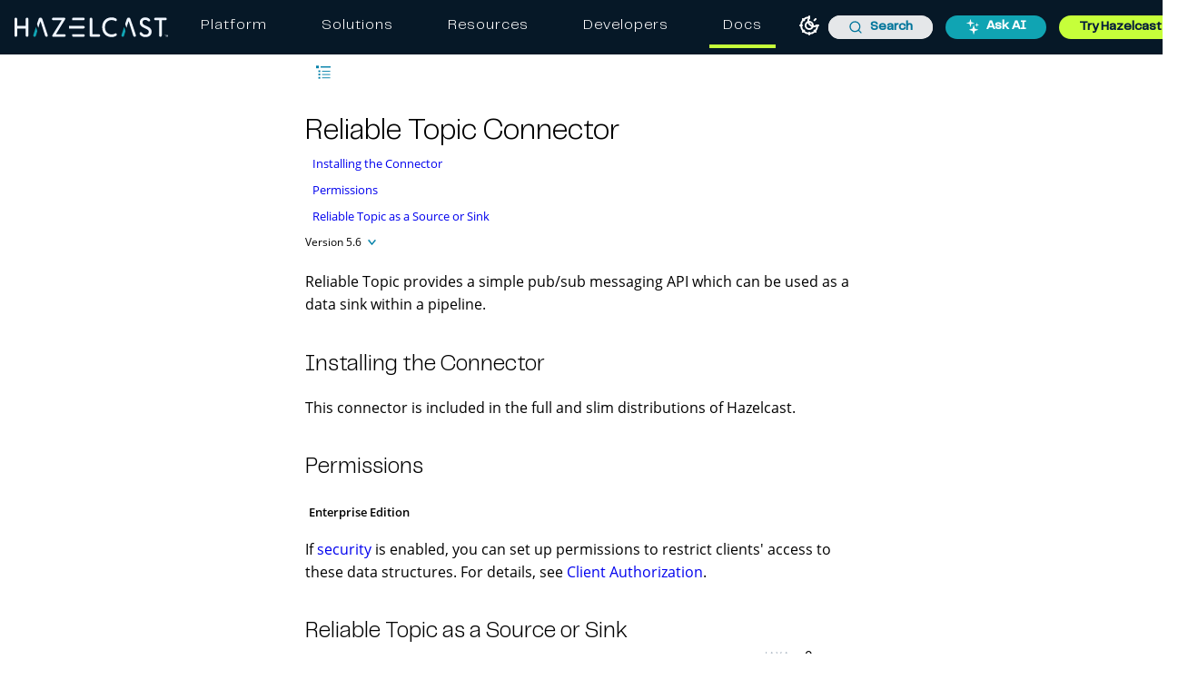

--- FILE ---
content_type: text/html; charset=UTF-8
request_url: https://docs.hazelcast.com/hazelcast/latest/integrate/reliable-topic-connector
body_size: 24175
content:
<!DOCTYPE html>
<html lang="en">
  <head>
        <meta charset="utf-8">
    <meta name="viewport" content="width=device-width,initial-scale=1">
 <title>Reliable Topic Connector | Hazelcast Documentation</title>
    <link rel="canonical" href="https://docs.hazelcast.com/hazelcast/5.6/integrate/reliable-topic-connector">
    <link rel="prev" href="list-connector">
    <link rel="next" href="vector-collection-connector">
    <meta name="generator" content="Antora 3.1.7">
<link rel="stylesheet" href="../../../_/css/site.css">
<link rel="preconnect" href="https://fonts.gstatic.com">
<link href="https://fonts.googleapis.com/css2?family=Roboto&display=swap" rel="stylesheet">
<!-- to defer loading "media" and "onload" are used -->
<link
  rel="stylesheet"
  href="https://cdn.jsdelivr.net/npm/@algolia/autocomplete-theme-classic@1.19.2/dist/theme.min.css"
  integrity="sha256-4Wtj6dqgMBT/Ji+vI49GON0NbfDlaJH06SUD7TH4yYg="
  crossorigin="anonymous"
  media="print"
  onload="this.media='all'"
/>
<meta name="google-site-verification" content="3gaMIo4Cp94mol0v1ae9PNYw9xYLbP4O_IrQxSvnS7E" />
<script>
  window.UTILS = {
    parseHbsJsonString(str) {
      return JSON.parse(
        str
        .replace(/&quot;/g, '"')
        .replaceAll(String.fromCharCode(92), `${String.fromCharCode(92)}${String.fromCharCode(92)}`)
      );
    }
  }
</script>

<meta name="color-scheme" content="light dark">
<script>
  ;(function () {
    'use strict'
    const LOCAL_STORAGE_KEY = 'HZ_DOCS:COLOR_MODE'

    const getPersistedOrSystemColorMode = () => {
      let persistedColorMode = window.localStorage.getItem(LOCAL_STORAGE_KEY)

      if (persistedColorMode !== 'dark' && persistedColorMode !== 'light') {
        const isDarkModePreferredBySystem = window.matchMedia && window.matchMedia('(prefers-color-scheme: dark)').matches
        persistedColorMode = isDarkModePreferredBySystem ? 'dark' : 'light'
      }

      return persistedColorMode
    }
    const persistedColorMode = getPersistedOrSystemColorMode()
    const colorScheme = document.querySelector('meta[name=color-scheme]')
    colorScheme.content = persistedColorMode

    document.addEventListener('DOMContentLoaded', () => {
      const lightThemeOnBtn = document.getElementById('lightModeOnBtn')
      const darkThemeOnBtn = document.getElementById('darkModeOnBtn')

      if (lightThemeOnBtn && darkThemeOnBtn) {
        lightThemeOnBtn.addEventListener('click', () => {
          colorScheme.content = 'light'
          window.localStorage.setItem(LOCAL_STORAGE_KEY, 'light')
        })

        darkThemeOnBtn.addEventListener('click', () => {
          colorScheme.content = 'dark'
          window.localStorage.setItem(LOCAL_STORAGE_KEY, 'dark')
        })
      }
    })
  })()
</script>

  <!-- Google Tag Manager -->
  <script>(function(w,d,s,l,i){w[l]=w[l]||[];w[l].push({'gtm.start':
      new Date().getTime(),event:'gtm.js'});var f=d.getElementsByTagName(s)[0],
    j=d.createElement(s),dl=l!='dataLayer'?'&l='+l:'';j.async=true;j.src=
    'https://www.googletagmanager.com/gtm.js?id='+i+dl;f.parentNode.insertBefore(j,f);
  })(window,document,'script','dataLayer','GTM-MQ59XD6');</script>
  <!-- End Google Tag Manager -->

  <!-- Clarity snippet -->
  <script type="text/javascript">
    (function(c,l,a,r,i,t,y){
      c[a]=c[a]||function(){(c[a].q=c[a].q||[]).push(arguments)};
      t=l.createElement(r);t.async=1;t.src="https://www.clarity.ms/tag/"+i;
      y=l.getElementsByTagName(r)[0];y.parentNode.insertBefore(t,y);
    })(window, document, 'clarity', 'script', 'l8c076m4u9');
  </script>
  <!-- End Clarity snippet -->

  <!-- Kapa snippet -->
  <script
    src="https://widget.kapa.ai/kapa-widget.bundle.js"
    data-button-hide="true"
    data-website-id="6b326171-dd1e-40c6-a948-1f9bb6c0ed52"
    data-project-name="Hazelcast"
    data-project-color="#000000"
    data-project-logo="/_/img/kapa/ask-ai-icon.svg"
    data-modal-z-index="10001"
    data-modal-size="800px"
    data-modal-y-offset="70px"
    data-modal-title="Ask AI"
    data-modal-title-font-size="24px"
    data-modal-header-bg-color="#10a4b3"
    data-modal-title-color="#fff"
    data-modal-disclaimer-text-color="#707482"
    data-modal-disclaimer-bg-color="#fff"
    data-modal-image-width="34"
    data-modal-image-height="34"
    data-modal-title-font-family="PP Telegraf"
    data-modal-title-font-weight="400"
    data-modal-disclaimer="This is an experimental custom LLM for answering technical questions about Hazelcast. Answers are based **only** on Hazelcast documentation and support sources, but may not be fully accurate so please use your best judgement. Don't forget to rate the answers and give feedback!"
    data-modal-example-questions="How do I get started with Hazelcast?,What are Enterprise-only features?,What is the best serialization strategy?,What is the CP Subsystem?"
    data-search-mode-enabled="false"
    data-search-display-num-results="10"
    data-search-source-group-order='["docs.hazelcast.com", "Java API Docs", "C# API Docs", "Go Client Docs"]'
    data-user-analytics-cookie-enabled="false"
    defer
  ></script>
  <!-- End Kapa snippet -->

<script src="https://app.enzuzo.com/scripts/cookiebar/85a261c2-e311-11ef-b8c9-bb6cda60a835" defer></script>
<link
  rel="stylesheet" href="https://cdnjs.cloudflare.com/ajax/libs/font-awesome/7.0.1/css/all.min.css"
  integrity="sha512-2SwdPD6INVrV/lHTZbO2nodKhrnDdJK9/kg2XD1r9uGqPo1cUbujc+IYdlYdEErWNu69gVcYgdxlmVmzTWnetw=="
  crossorigin="anonymous"
  referrerpolicy="no-referrer"
/>
<script src="https://cdn.jsdelivr.net/npm/feather-icons/dist/feather.min.js" defer></script>
<link rel="icon" href="../../../_/img/favicon.ico" type="image/x-icon">
  </head>
  <body class="article">
      <!-- Google Tag Manager (noscript) -->
  <noscript><iframe src="https://www.googletagmanager.com/ns.html?id=GTM-MQ59XD6"
    height="0" width="0" style="display:none;visibility:hidden"></iframe></noscript>
  <!-- End Google Tag Manager (noscript) -->

<header class="header">
  <nav class="navbar navbar-brand">
    <div class="navbar-start">
      <a class="navbar-item navbar-logo-item" href="/">
        <img class="navbar-logo-item-img" src="https://hazelcast.com/wp-content/themes/hazelcast/assets/img/hazelcast-logo.svg" alt="Hazelcast Logo" />
      </a>
    </div>

    <div id="desktop-holder" class="top-bar">
      <ul class="mega-menu">
        <li class="mega-menu-item"><a class="mega-menu-link" href="https://hazelcast.com/products/?utm_source=docs-website&utm_term=platform">Platform</a></li>
        <li class="mega-menu-item"><a class="mega-menu-link" href="https://hazelcast.com//use-cases/?utm_source=docs-website&utm_term=solutions">Solutions</a></li>
        <li class="mega-menu-item"><a class="mega-menu-link" href="https://hazelcast.com/resource-center/?utm_source=docs-website&utm_term=resources">Resources</a></li>
        <li class="mega-menu-item"><a class="mega-menu-link" href="https://hazelcast.com/developers/?utm_source=docs-website&utm_term=developers">Developers</a></li>
        <li class="mega-menu-item mega-menu-item-docs active"><a class="mega-menu-link" href="https://docs.hazelcast.com/?utm_source=docs-website&utm_term=docs">Docs</a></li>
      </ul>
    </div>

    <div class="navbar-end">
      <section class="color-theme-switcher">
        <button id="lightModeOnBtn" class="color-theme-btn light-mode-on-btn" type="button" title="Switch to light mode" aria-label="Switch to light mode">
          <svg xmlns="http://www.w3.org/2000/svg" width="24" height="24" viewBox="0 0 24 24" fill="none"
               stroke="currentColor" stroke-width="2" stroke-linecap="round" stroke-linejoin="round">
            <circle cx="12" cy="12" r="4"></circle>
            <path d="M12 2v2"></path>
            <path d="M12 20v2"></path>
            <path d="m4.93 4.93 1.41 1.41"></path>
            <path d="m17.66 17.66 1.41 1.41"></path>
            <path d="M2 12h2"></path>
            <path d="M20 12h2"></path>
            <path d="m6.34 17.66-1.41 1.41"></path>
            <path d="m19.07 4.93-1.41 1.41"></path>
          </svg>
        </button>
        <button id="darkModeOnBtn" class="color-theme-btn dark-mode-on-btn" type="button" title="Switch to dark mode" aria-label="Switch to dark mode">
          <svg xmlns="http://www.w3.org/2000/svg" width="24" height="24" viewBox="0 0 24 24" fill="none"
               stroke="currentColor" stroke-width="2" stroke-linecap="round" stroke-linejoin="round">
            <path
              d="M20.985 12.486a9 9 0 1 1-9.473-9.472c.405-.022.617.46.402.803a6 6 0 0 0 8.268 8.268c.344-.215.825-.004.803.401"></path>
          </svg>
        </button>
      </section>

        <div id="search-input" class="navbar-item searchbox">
          <div class="aa-Autocomplete aa-AutocompletePlaceholder" role="combobox" aria-expanded="false" aria-hidden="true" aria-disabled="true">
  <button type="button" class="aa-DetachedSearchButton" title="Loading..." disabled>
    <div class="aa-DetachedSearchButtonIcon" aria-label="Search">
      <svg class="aa-SubmitIcon" viewBox="0 0 24 24" width="20" height="20" fill="currentColor">
        <path
          d="M16.041 15.856c-0.034 0.026-0.067 0.055-0.099 0.087s-0.060 0.064-0.087 0.099c-1.258 1.213-2.969 1.958-4.855 1.958-1.933 0-3.682-0.782-4.95-2.050s-2.050-3.017-2.050-4.95 0.782-3.682 2.050-4.95 3.017-2.050 4.95-2.050 3.682 0.782 4.95 2.050 2.050 3.017 2.050 4.95c0 1.886-0.745 3.597-1.959 4.856zM21.707 20.293l-3.675-3.675c1.231-1.54 1.968-3.493 1.968-5.618 0-2.485-1.008-4.736-2.636-6.364s-3.879-2.636-6.364-2.636-4.736 1.008-6.364 2.636-2.636 3.879-2.636 6.364 1.008 4.736 2.636 6.364 3.879 2.636 6.364 2.636c2.125 0 4.078-0.737 5.618-1.968l3.675 3.675c0.391 0.391 1.024 0.391 1.414 0s0.391-1.024 0-1.414z"></path>
      </svg>
    </div>
    <div class="aa-DetachedSearchButtonPlaceholder">Search</div>
    <div class="aa-DetachedSearchButtonQuery"></div>
  </button>
</div>
        </div>

          <a class="navbar-item" href="#">
            <button class="button small header-button ask-ai-button" id="askAIHeaderBtn">
              <img class="header-button-icon" src="../../../_/img/kapa/ask-ai-icon.svg" alt="ask ai" />
              Ask AI
            </button>
          </a>

      <a class="navbar-item" href="https://hazelcast.com/get-started/?utm_source=docs-website&utm_term=get-started" target="_blank">
          <button class="button small header-button try-product-button">Try Hazelcast</button>
        </a>
        <!-- Hamburger menu trigger (just one!) -->
        <div class="navbar-burger" id="burger" aria-label="menu" aria-expanded="false">
          <span></span>
          <span></span>
          <span></span>
        </div>
    </div>
  </nav>

  <!-- Mobile Menu -->
  <div id="menu-holder" class="mobile-menu">
    <div class="mobile-menu-header">
      <a href="https://hazelcast.com/?utm_source=docs-website&utm_term=home-logo" class="mobile-menu-logo">
          <img class="navbar-logo-item-img"src="https://hazelcast.com/wp-content/themes/hazelcast/assets/img/hazelcast-logo.svg" alt="Hazelcast Logo" />
      </a>
      <button class="menu-close" id="menu-close" aria-label="Close menu">&times;</button>
    </div>
    <ul class="mega-menu">
      <li class="mega-menu-item"><a class="mega-menu-link" href="https://hazelcast.com/products/?utm_source=docs-website&utm_term=platform">Platform</a></li>
      <li class="mega-menu-item"><a class="mega-menu-link" href="https://hazelcast.com/use-cases/?utm_source=docs-website&utm_term=solutions">Solutions</a></li>
      <li class="mega-menu-item"><a class="mega-menu-link" href="https://hazelcast.com/resource-center/?utm_source=docs-website&utm_term=resources">Resources</a></li>
      <li class="mega-menu-item"><a class="mega-menu-link" href="https://hazelcast.com/developers/?utm_source=docs-website&utm_term=developers">Developers</a></li>
      <li class="mega-menu-item"><a class="mega-menu-link docs-highlight" href="https://docs.hazelcast.com/?utm_source=docs-website&utm_term=docs">Docs</a></li>
    </ul>
  </div>
</header>
    <div class="body">
  <div class="nav-container" data-component="hazelcast" data-version="5.6">
  <aside class="nav">
    <div id="navVersionPicker" class="nav-version-picker" data-active-toggle>
  <div class="navbar-product-name">
    <a id="navbarProductName" class="nav-version-picker-toggle nav-version-picker-toggle-components" data-toggle-value="product"  title="Hazelcast Platform">
      Hazelcast Platform
    </a>
  </div>

    <div class="navbar-product-version">
      <a id="navbarProductVersion" class="nav-version-picker-toggle nav-version-picker-toggle-versions" data-toggle-value="version" title="5.6">
        5.6
      </a>
    </div>

  <ul class="nav-version-picker-components" id="navbarProductsList">
      <li class="component is-current">
        <a href="../">
          Hazelcast Platform
        </a>
      </li>
      <li class="component">
        <a href="../../../management-center/5.9/">
          Management Center
        </a>
      </li>
      <li class="component">
        <a href="../../../operator/5.16/">
          Hazelcast Operator
        </a>
      </li>
      <li class="component">
        <a href="../../../cloud/overview">
          Hazelcast Cloud
        </a>
      </li>
      <li class="component">
        <a href="../../../clc/5.5.1/overview">
          Hazelcast CLC
        </a>
      </li>
      <li class="component">
        <a href="../../../tutorials/">
          Tutorials
        </a>
      </li>
  </ul>

      <ul class="nav-version-picker-versions" id="navbarVersionsList">
            <li
              class="version"
            >
              <a href="../../5.7-snapshot/integrate/reliable-topic-connector">5.7-SNAPSHOT</a>
            </li>
            <li
              class="version is-current"
            >
              <a href="reliable-topic-connector">5.6</a>
            </li>
            <li
              class="version"
            >
              <a href="../../5.5/integrate/reliable-topic-connector">5.5</a>
            </li>
            <li
              class="version"
            >
              <a href="../../5.4/integrate/reliable-topic-connector">5.4</a>
            </li>
            <li
              class="version"
            >
              <a href="../../5.3/integrate/reliable-topic-connector">5.3</a>
            </li>
            <li
              class="version"
            >
              <a href="../../5.2/integrate/reliable-topic-connector">5.2</a>
            </li>
            <li
              class="version"
            >
              <a href="../../5.1/integrate/reliable-topic-connector">5.1</a>
            </li>
            <li
              class="version"
            >
              <a href="../../5.0/integrate/reliable-topic-connector">5.0</a>
            </li>
      </ul>
</div>
    <div class="panels">
  <div class="nav-panel-menu is-active" data-panel="menu">
    <nav class="nav-menu">
        <ul class="nav-list">
      <li class="nav-item" data-depth="0">
              <span class="nav-text">Get started</span>
              <button class="nav-item-toggle"></button>
          <ul class="nav-list">
      <li class="nav-item" data-depth="1">
            <a class="nav-link

            " href="../">Overview</a>
              </li>
      <li class="nav-item" data-depth="1">
            <a class="nav-link

            " href="../whats-new">What&#8217;s new</a>
              </li>
      <li class="nav-item" data-depth="1">
            <a class="nav-link

            " href="../what-is-hazelcast">What is Hazelcast Platform</a>
              </li>
      <li class="nav-item" data-depth="1">
            <a class="nav-link

            " href="../getting-started/editions">Hazelcast editions</a>
              </li>
      <li class="nav-item" data-depth="1">
              <span class="nav-text">Start a local cluster</span>
              <button class="nav-item-toggle"></button>
          <ul class="nav-list">
      <li class="nav-item" data-depth="2">
            <a class="nav-link

            " href="../getting-started/get-started-docker">Docker</a>
              </li>
      <li class="nav-item" data-depth="2">
            <a class="nav-link

            " href="../getting-started/get-started-cli">CLI</a>
              </li>
      <li class="nav-item" data-depth="2">
            <a class="nav-link

            " href="../getting-started/get-started-binary">Binary</a>
              </li>
      <li class="nav-item" data-depth="2">
            <a class="nav-link

            " href="../getting-started/get-started-java">Java embedded</a>
              </li>
  </ul>
      </li>
      <li class="nav-item" data-depth="1">
            <a class="nav-link

            " href="../getting-started/get-started-enterprise">Get started with Enterprise</a>
              <button class="nav-item-toggle"></button>
          <ul class="nav-list">
      <li class="nav-item" data-depth="2">
            <a class="nav-link

            " href="../getting-started/authenticate-client-tutorial">Authenticate client connections</a>
              </li>
      <li class="nav-item" data-depth="2">
            <a class="nav-link

            " href="../getting-started/wan-replication-tutorial">Replicate map across WAN clusters</a>
              </li>
      <li class="nav-item" data-depth="2">
            <a class="nav-link

            " href="../getting-started/deploy-blue-green-tutorial">Deploy blue-green clusters</a>
              </li>
  </ul>
      </li>
      <li class="nav-item" data-depth="1">
            <a class="nav-link

            " href="../clients/hazelcast-clients">Get started with clients</a>
              <button class="nav-item-toggle"></button>
          <ul class="nav-list">
      <li class="nav-item" data-depth="2">
            <a class="nav-link

            " href="../clients/java-client-getting-started">Get started with Java</a>
              </li>
      <li class="nav-item" data-depth="2">
            <a class="nav-link

            " href="../clients/csharp-client-getting-started">Get started with .NET</a>
              </li>
      <li class="nav-item" data-depth="2">
            <a class="nav-link

            " href="../clients/python-client-getting-started">Get started with Python</a>
              </li>
      <li class="nav-item" data-depth="2">
            <a class="nav-link

            " href="../clients/cpp-client-getting-started">Get started with C&#43;&#43;</a>
              </li>
      <li class="nav-item" data-depth="2">
            <a class="nav-link

            " href="../clients/go-client-getting-started">Get started with Go</a>
              </li>
      <li class="nav-item" data-depth="2">
            <a class="nav-link

            " href="../clients/nodejs-client-getting-started">Get started with Node.js</a>
              </li>
  </ul>
      </li>
      <li class="nav-item" data-depth="1">
              <span class="nav-text">Get started with SQL</span>
              <button class="nav-item-toggle"></button>
          <ul class="nav-list">
      <li class="nav-item" data-depth="2">
            <a class="nav-link

            " href="../sql/get-started-sql">Get started with SQL over maps</a>
              </li>
      <li class="nav-item" data-depth="2">
            <a class="nav-link

            " href="../sql/learn-sql">Get started with SQL over Kafka</a>
              </li>
      <li class="nav-item" data-depth="2">
            <a class="nav-link

            " href="../sql/get-started-sql-files">Get started with SQL over files</a>
              </li>
  </ul>
      </li>
      <li class="nav-item" data-depth="1">
            <a class="nav-link

            " href="../getting-started/support">Get support</a>
              </li>
      <li class="nav-item" data-depth="1">
            <a class="nav-link

            " href="../ask-ai">Ask AI</a>
              </li>
  </ul>
      </li>
      <li class="nav-item" data-depth="0">
              <span class="nav-text">Install and upgrade</span>
              <button class="nav-item-toggle"></button>
          <ul class="nav-list">
      <li class="nav-item" data-depth="1">
              <span class="nav-text">Overview</span>
              <button class="nav-item-toggle"></button>
          <ul class="nav-list">
      <li class="nav-item" data-depth="2">
            <a class="nav-link

            " href="../deploy/choosing-a-deployment-option">Available topologies</a>
              </li>
      <li class="nav-item" data-depth="2">
            <a class="nav-link

            " href="../deploy/versioning-compatibility">Versioning and compatibility</a>
              </li>
      <li class="nav-item" data-depth="2">
            <a class="nav-link

            " href="../deploy/deploying-in-cloud">Deploying in cloud environments</a>
              <button class="nav-item-toggle"></button>
          <ul class="nav-list">
      <li class="nav-item" data-depth="3">
            <a class="nav-link

            " href="../deploy/deploying-on-aws">Deploying a Cluster on Amazon AWS</a>
              </li>
      <li class="nav-item" data-depth="3">
            <a class="nav-link

            " href="../deploy/deploying-on-azure">Deploying a Cluster on Microsoft Azure</a>
              </li>
      <li class="nav-item" data-depth="3">
            <a class="nav-link

            " href="../deploy/deploying-on-gcp">Deploying a Cluster on Google Cloud Platform</a>
              </li>
  </ul>
      </li>
      <li class="nav-item" data-depth="2">
            <a class="nav-link

            " href="../deploy/deploying-with-docker">Deploy on Docker</a>
              </li>
  </ul>
      </li>
      <li class="nav-item" data-depth="1">
            <a class="nav-link

            " href="../release-notes/releases">Release Notes</a>
              </li>
      <li class="nav-item" data-depth="1">
              <span class="nav-text">Enterprise Edition</span>
              <button class="nav-item-toggle"></button>
          <ul class="nav-list">
      <li class="nav-item" data-depth="2">
            <a class="nav-link

            " href="../release-notes/enterprise">Release Notes</a>
              </li>
      <li class="nav-item" data-depth="2">
            <a class="nav-link

            " href="../getting-started/install-enterprise">Install Enterprise Edition</a>
              </li>
      <li class="nav-item" data-depth="2">
            <a class="nav-link

            " href="../deploy/enterprise-licenses">Managing Enterprise license keys</a>
              </li>
  </ul>
      </li>
      <li class="nav-item" data-depth="1">
              <span class="nav-text">Community Edition</span>
              <button class="nav-item-toggle"></button>
          <ul class="nav-list">
      <li class="nav-item" data-depth="2">
            <a class="nav-link

            " href="../release-notes/community">Release Notes</a>
              </li>
      <li class="nav-item" data-depth="2">
            <a class="nav-link

            " href="../getting-started/install-hazelcast">Install Community Edition</a>
              </li>
  </ul>
      </li>
      <li class="nav-item" data-depth="1">
              <span class="nav-text">Upgrade</span>
              <button class="nav-item-toggle"></button>
          <ul class="nav-list">
      <li class="nav-item" data-depth="2">
            <a class="nav-link

            " href="../maintain-cluster/rolling-upgrades">Upgrade to a new version</a>
              </li>
      <li class="nav-item" data-depth="2">
            <a class="nav-link

            " href="../migrate/rolling-restart">Upgrade to Enterprise Edition</a>
              <button class="nav-item-toggle"></button>
          <ul class="nav-list">
      <li class="nav-item" data-depth="3">
            <a class="nav-link

            " href="../migrate/data-migration-tool">Using the Data Migration Tool</a>
              </li>
      <li class="nav-item" data-depth="3">
            <a class="nav-link

            " href="../migrate/dmt-command-reference">DMT Command Reference</a>
              </li>
  </ul>
      </li>
      <li class="nav-item" data-depth="2">
            <a class="nav-link

            " href="../migrate/upgrading-from-jet">Upgrading from Jet</a>
              </li>
      <li class="nav-item" data-depth="2">
            <a class="nav-link

            " href="../migrate/upgrading-from-imdg-4">Upgrading from IMDG 4.x</a>
              </li>
      <li class="nav-item" data-depth="2">
            <a class="nav-link

            " href="../migrate/upgrading-from-imdg-3">Upgrading from IMDG 3.12.x</a>
              </li>
      <li class="nav-item" data-depth="2">
            <a class="nav-link

            " href="../migrate/migration-tool-imdg">Migrating Data from IMDG 3.12.x</a>
              </li>
  </ul>
      </li>
  </ul>
      </li>
      <li class="nav-item" data-depth="0">
              <span class="nav-text">Develop and build</span>
              <button class="nav-item-toggle"></button>
          <ul class="nav-list">
      <li class="nav-item" data-depth="1">
              <span class="nav-text">Architecture</span>
              <button class="nav-item-toggle"></button>
          <ul class="nav-list">
      <li class="nav-item" data-depth="2">
            <a class="nav-link

            " href="../architecture/architecture">Overview</a>
              </li>
      <li class="nav-item" data-depth="2">
            <a class="nav-link

            " href="../architecture/data-partitioning">Data Partitioning and Replication</a>
              </li>
      <li class="nav-item" data-depth="2">
            <a class="nav-link

            " href="../architecture/distributed-computing">Jet: How Hazelcast Models and Executes Jobs</a>
              </li>
      <li class="nav-item" data-depth="2">
            <a class="nav-link

            " href="../architecture/execution-engine">Cooperative Multithreading</a>
              </li>
      <li class="nav-item" data-depth="2">
            <a class="nav-link

            " href="../architecture/event-time-processing">How Hazelcast Handles Event Disorder</a>
              </li>
      <li class="nav-item" data-depth="2">
            <a class="nav-link

            " href="../architecture/sliding-window">Jet: Sliding Window Aggregation</a>
              </li>
      <li class="nav-item" data-depth="2">
            <a class="nav-link

            " href="../architecture/in-memory-storage">In-Memory Storage</a>
              </li>
  </ul>
      </li>
      <li class="nav-item" data-depth="1">
            <a class="nav-link

            " href="../cluster-performance/best-practices">Best practices</a>
              <button class="nav-item-toggle"></button>
          <ul class="nav-list">
      <li class="nav-item" data-depth="2">
            <a class="nav-link

            " href="../capacity-planning">Capacity Planning</a>
              </li>
      <li class="nav-item" data-depth="2">
            <a class="nav-link

            " href="../cluster-performance/performance-tips">Performance Tips</a>
              </li>
      <li class="nav-item" data-depth="2">
            <a class="nav-link

            " href="../cluster-performance/back-pressure">Back Pressure</a>
              </li>
      <li class="nav-item" data-depth="2">
            <a class="nav-link

            " href="../cluster-performance/pipelining">Pipelining</a>
              </li>
      <li class="nav-item" data-depth="2">
            <a class="nav-link

            " href="../cluster-performance/aws-deployments">AWS Deployments</a>
              </li>
      <li class="nav-item" data-depth="2">
            <a class="nav-link

            " href="../cluster-performance/threading">Threading</a>
              </li>
      <li class="nav-item" data-depth="2">
            <a class="nav-link

            " href="../cluster-performance/near-cache">Near Cache</a>
              </li>
      <li class="nav-item" data-depth="2">
            <a class="nav-link

            " href="../cluster-performance/imap-bulk-read-operations">IMap bulk read operations</a>
              </li>
      <li class="nav-item" data-depth="2">
            <a class="nav-link

            " href="../cluster-performance/data-affinity">Data Affinity</a>
              </li>
      <li class="nav-item" data-depth="2">
            <a class="nav-link

            " href="../cluster-performance/security-best-practices">Security</a>
              </li>
  </ul>
      </li>
      <li class="nav-item" data-depth="1">
              <span class="nav-text">Member and client discovery</span>
              <button class="nav-item-toggle"></button>
          <ul class="nav-list">
      <li class="nav-item" data-depth="2">
            <a class="nav-link

            " href="../clusters/discovery-mechanisms">Discovery Mechanisms</a>
              </li>
      <li class="nav-item" data-depth="2">
            <a class="nav-link

            " href="../clusters/discovering-by-tcp">Discovering Members by TCP</a>
              </li>
      <li class="nav-item" data-depth="2">
            <a class="nav-link

            " href="../clusters/discovering-by-multicast">Discovering Members by Multicast</a>
              </li>
      <li class="nav-item" data-depth="2">
            <a class="nav-link

            " href="../clusters/discovering-native-clients">Discovering Java Clients</a>
              </li>
  </ul>
      </li>
      <li class="nav-item" data-depth="1">
              <span class="nav-text">Kubernetes</span>
              <button class="nav-item-toggle"></button>
          <ul class="nav-list">
      <li class="nav-item" data-depth="2">
            <a class="nav-link

            " href="../kubernetes/deploying-in-kubernetes">Overview</a>
              </li>
      <li class="nav-item" data-depth="2">
            <a class="nav-link

            " href="../tutorials/kubernetes">Deploy Hazelcast using Kubernetes</a>
              </li>
      <li class="nav-item" data-depth="2">
            <a class="nav-link

            " href="../kubernetes/deploying-in-kubernetes#hazelcast-platform-operator-for-kubernetesopenshift">Hazelcast Platform Operator</a>
              </li>
      <li class="nav-item" data-depth="2">
            <a class="nav-link

            " href="../kubernetes/kubernetes-auto-discovery">Discovery and partitioning</a>
              </li>
      <li class="nav-item" data-depth="2">
            <a class="nav-link

            " href="../kubernetes/kubernetes-persistence">Persistence</a>
              </li>
      <li class="nav-item" data-depth="2">
            <a class="nav-link

            " href="../kubernetes/troubleshooting-and-limitations">Troubleshooting and limitations</a>
              </li>
      <li class="nav-item" data-depth="2">
              <span class="nav-text">Helm charts</span>
              <button class="nav-item-toggle"></button>
          <ul class="nav-list">
      <li class="nav-item" data-depth="3">
            <a class="nav-link

            " href="../kubernetes/helm-hazelcast-chart">Hazelcast chart</a>
              </li>
      <li class="nav-item" data-depth="3">
            <a class="nav-link

            " href="../kubernetes/helm-hazelcast-enterprise-chart">Hazelcast Enterprise Edition chart</a>
              </li>
      <li class="nav-item" data-depth="3">
            <a class="nav-link

            " href="../kubernetes/helm-upgrade-guide">Helm upgrade guide</a>
              </li>
      <li class="nav-item" data-depth="3">
            <a class="nav-link

            " href="../kubernetes/helm-adding-custom-jar">Adding Custom Jar</a>
              </li>
      <li class="nav-item" data-depth="3">
            <a class="nav-link

            " href="../kubernetes/helm-enabling-external-access">Enabling External Access</a>
              </li>
      <li class="nav-item" data-depth="3">
            <a class="nav-link

            " href="../kubernetes/helm-configuring-ssl">Configuring SSL</a>
              </li>
      <li class="nav-item" data-depth="3">
            <a class="nav-link

            " href="../kubernetes/helm-dynamic-persistence-configuration">Dynamic Persistence Configuration</a>
              </li>
  </ul>
      </li>
  </ul>
      </li>
      <li class="nav-item" data-depth="1">
              <span class="nav-text">Distributed data structures</span>
              <button class="nav-item-toggle"></button>
          <ul class="nav-list">
      <li class="nav-item" data-depth="2">
            <a class="nav-link

            " href="../data-structures/distributed-data-structures">Overview</a>
              </li>
      <li class="nav-item" data-depth="2">
            <a class="nav-link

            " href="../cache/overview">Caching Data</a>
              </li>
      <li class="nav-item" data-depth="2">
              <span class="nav-text">AP data structures</span>
              <button class="nav-item-toggle"></button>
          <ul class="nav-list">
      <li class="nav-item" data-depth="3">
              <span class="nav-text">Map</span>
              <button class="nav-item-toggle"></button>
          <ul class="nav-list">
      <li class="nav-item" data-depth="4">
            <a class="nav-link

            " href="../data-structures/map">Overview</a>
              </li>
      <li class="nav-item" data-depth="4">
            <a class="nav-link

            " href="../data-structures/map-config">Configuring Maps</a>
              </li>
      <li class="nav-item" data-depth="4">
            <a class="nav-link

            " href="../data-structures/creating-a-map">Creating a Map</a>
              </li>
      <li class="nav-item" data-depth="4">
            <a class="nav-link

            " href="../data-structures/reading-a-map">Reading Data From a Map</a>
              </li>
      <li class="nav-item" data-depth="4">
            <a class="nav-link

            " href="../data-structures/updating-map-entries">Updating Map Entries</a>
              </li>
      <li class="nav-item" data-depth="4">
            <a class="nav-link

            " href="../data-structures/setting-data-format">Setting the In-Memory Format of Map Entries</a>
              </li>
      <li class="nav-item" data-depth="4">
            <a class="nav-link

            " href="../data-structures/backing-up-maps">Making Your Map Data Safe</a>
              </li>
      <li class="nav-item" data-depth="4">
            <a class="nav-link

            " href="../data-structures/managing-map-memory">Managing Map Memory</a>
              </li>
      <li class="nav-item" data-depth="4">
            <a class="nav-link

            " href="../data-structures/locking-maps">Locking Maps</a>
              </li>
      <li class="nav-item" data-depth="4">
            <a class="nav-link

            " href="../data-structures/listening-for-map-entries">Acting Upon Changes to a Map</a>
              </li>
      <li class="nav-item" data-depth="4">
            <a class="nav-link

            " href="../data-structures/reading-map-metrics">Reading Map Metrics</a>
              </li>
      <li class="nav-item" data-depth="4">
            <a class="nav-link

            " href="../data-structures/entry-processor">Entry Processor</a>
              </li>
  </ul>
      </li>
      <li class="nav-item" data-depth="3">
              <span class="nav-text">JCache</span>
              <button class="nav-item-toggle"></button>
          <ul class="nav-list">
      <li class="nav-item" data-depth="4">
            <a class="nav-link

            " href="../jcache/jcache">Overview</a>
              </li>
      <li class="nav-item" data-depth="4">
            <a class="nav-link

            " href="../jcache/overview">JCache Overview</a>
              </li>
      <li class="nav-item" data-depth="4">
            <a class="nav-link

            " href="../jcache/setup">JCache Setup and Configuration</a>
              </li>
      <li class="nav-item" data-depth="4">
            <a class="nav-link

            " href="../jcache/providers">JCache Providers</a>
              </li>
      <li class="nav-item" data-depth="4">
            <a class="nav-link

            " href="../jcache/api">JCache API</a>
              </li>
      <li class="nav-item" data-depth="4">
            <a class="nav-link

            " href="../jcache/hazelcast-integration">JCache - Hazelcast Instance Integration</a>
              </li>
      <li class="nav-item" data-depth="4">
            <a class="nav-link

            " href="../jcache/icache">Hazelcast JCache Extension - ICache</a>
              </li>
      <li class="nav-item" data-depth="4">
            <a class="nav-link

            " href="../jcache/tck">Testing for JCache Specification Compliance</a>
              </li>
  </ul>
      </li>
      <li class="nav-item" data-depth="3">
            <a class="nav-link

            " href="../data-structures/topic">Topic</a>
              </li>
      <li class="nav-item" data-depth="3">
            <a class="nav-link

            " href="../data-structures/reliable-topic">Reliable Topic</a>
              </li>
      <li class="nav-item" data-depth="3">
            <a class="nav-link

            " href="../data-structures/queue">Queue</a>
              </li>
      <li class="nav-item" data-depth="3">
            <a class="nav-link

            " href="../data-structures/priority-queue">Priority Queue</a>
              </li>
      <li class="nav-item" data-depth="3">
            <a class="nav-link

            " href="../data-structures/multimap">MultiMap</a>
              </li>
      <li class="nav-item" data-depth="3">
            <a class="nav-link

            " href="../data-structures/replicated-map">Replicated Map</a>
              </li>
      <li class="nav-item" data-depth="3">
            <a class="nav-link

            " href="../data-structures/set">Set</a>
              </li>
      <li class="nav-item" data-depth="3">
            <a class="nav-link

            " href="../data-structures/list">List</a>
              </li>
      <li class="nav-item" data-depth="3">
            <a class="nav-link

            " href="../data-structures/ringbuffer">Ringbuffer</a>
              </li>
      <li class="nav-item" data-depth="3">
            <a class="nav-link

            " href="../data-structures/flake-id-generator">Flake ID Generator</a>
              </li>
      <li class="nav-item" data-depth="3">
            <a class="nav-link

            " href="../data-structures/pn-counter">PN Counter</a>
              </li>
  </ul>
      </li>
      <li class="nav-item" data-depth="2">
              <span class="nav-text">CP data structures</span>
              <button class="nav-item-toggle"></button>
          <ul class="nav-list">
      <li class="nav-item" data-depth="3">
            <a class="nav-link

            " href="../data-structures/cpmap">CPMap</a>
              </li>
      <li class="nav-item" data-depth="3">
            <a class="nav-link

            " href="../data-structures/fencedlock">FencedLock</a>
              </li>
      <li class="nav-item" data-depth="3">
            <a class="nav-link

            " href="../data-structures/iatomiclong">IAtomicLong</a>
              </li>
      <li class="nav-item" data-depth="3">
            <a class="nav-link

            " href="../data-structures/iatomicreference">IAtomicReference</a>
              </li>
      <li class="nav-item" data-depth="3">
            <a class="nav-link

            " href="../data-structures/icountdownlatch">ICountDownLatch</a>
              </li>
      <li class="nav-item" data-depth="3">
            <a class="nav-link

            " href="../data-structures/isemaphore">ISemaphore</a>
              </li>
  </ul>
      </li>
      <li class="nav-item" data-depth="2">
              <span class="nav-text">Streaming data structures</span>
              <button class="nav-item-toggle"></button>
          <ul class="nav-list">
      <li class="nav-item" data-depth="3">
            <a class="nav-link

            " href="../data-structures/event-journal">Event Journal</a>
              </li>
  </ul>
      </li>
      <li class="nav-item" data-depth="2">
              <span class="nav-text">AI/ML data structures</span>
              <button class="nav-item-toggle"></button>
          <ul class="nav-list">
      <li class="nav-item" data-depth="3">
            <a class="nav-link

            " href="../data-structures/cardinality-estimator-service">Cardinality Estimator Service</a>
              </li>
      <li class="nav-item" data-depth="3">
            <a class="nav-link
 beta
            " href="../data-structures/vector-collections">Vector Collection</a>
              <button class="nav-item-toggle"></button>
          <ul class="nav-list">
      <li class="nav-item" data-depth="4">
            <a class="nav-link
 beta
            " href="../data-structures/vector-search-overview">Data Structure Design</a>
              </li>
      <li class="nav-item" data-depth="4">
            <a class="nav-link
 beta
            " href="../data-structures/vector-search-tutorial">Vector search tutorial</a>
              </li>
  </ul>
      </li>
  </ul>
      </li>
  </ul>
      </li>
      <li class="nav-item" data-depth="1">
            <a class="nav-link

            " href="../computing/distributed-computing">Distributed Computing</a>
              <button class="nav-item-toggle"></button>
          <ul class="nav-list">
      <li class="nav-item" data-depth="2">
              <span class="nav-text">Executor services</span>
              <button class="nav-item-toggle"></button>
          <ul class="nav-list">
      <li class="nav-item" data-depth="3">
            <a class="nav-link

            " href="../computing/executor-service">Java Executor Service</a>
              </li>
      <li class="nav-item" data-depth="3">
            <a class="nav-link

            " href="../computing/durable-executor-service">Durable Executor Service</a>
              </li>
      <li class="nav-item" data-depth="3">
            <a class="nav-link

            " href="../computing/scheduled-executor-service">Scheduled Executor Service</a>
              </li>
  </ul>
      </li>
      <li class="nav-item" data-depth="2">
            <a class="nav-link

            " href="../clusters/user-code-namespaces">User Code Namespaces</a>
              <button class="nav-item-toggle"></button>
          <ul class="nav-list">
      <li class="nav-item" data-depth="3">
            <a class="nav-link

            " href="../clusters/ucn-enable">Enable User Code Namespaces</a>
              </li>
      <li class="nav-item" data-depth="3">
            <a class="nav-link

            " href="../clusters/ucn-static-config">Static Configuration</a>
              <button class="nav-item-toggle"></button>
          <ul class="nav-list">
      <li class="nav-item" data-depth="4">
            <a class="nav-link

            " href="../clusters/ucn-member-side">Member Configuration</a>
              </li>
      <li class="nav-item" data-depth="4">
            <a class="nav-link

            " href="../clusters/ucn-data-structures">Data Structures</a>
              </li>
      <li class="nav-item" data-depth="4">
            <a class="nav-link

            " href="../clusters/ucn-static-programmatic">Programmatic Configuration</a>
              </li>
  </ul>
      </li>
      <li class="nav-item" data-depth="3">
            <a class="nav-link

            " href="../clusters/ucn-dynamic-config">Dynamic Configuration API</a>
              <button class="nav-item-toggle"></button>
          <ul class="nav-list">
      <li class="nav-item" data-depth="4">
            <a class="nav-link

            " href="../clusters/ucn-dynamic-client">Configure Client</a>
              </li>
  </ul>
      </li>
      <li class="nav-item" data-depth="3">
            <a class="nav-link

            " href="../clusters/ucn-non-associated">Non-associated Namespaces</a>
              </li>
      <li class="nav-item" data-depth="3">
            <a class="nav-link

            " href="../clusters/ucn-security">Security</a>
              </li>
      <li class="nav-item" data-depth="3">
            <a class="nav-link

            " href="../clusters/ucn-migrate-ucd">Migrate from User Code Deployment</a>
              </li>
      <li class="nav-item" data-depth="3">
            <a class="nav-link

            " href="../clusters/legacy-ucd">User Code Deployment</a>
              <button class="nav-item-toggle"></button>
          <ul class="nav-list">
      <li class="nav-item" data-depth="4">
            <a class="nav-link

            " href="../clusters/deploying-code-on-member">Deploying User Code on the Member</a>
              </li>
      <li class="nav-item" data-depth="4">
            <a class="nav-link

            " href="../clusters/deploying-code-from-clients">Deploying User Code from Clients</a>
              </li>
      <li class="nav-item" data-depth="4">
            <a class="nav-link

            " href="../clusters/accessing-domain-objects">Accessing Domain Objects Without Domain Classes</a>
              </li>
  </ul>
      </li>
  </ul>
      </li>
  </ul>
      </li>
      <li class="nav-item" data-depth="1">
              <span class="nav-text">Data ingestion and query</span>
              <button class="nav-item-toggle"></button>
          <ul class="nav-list">
      <li class="nav-item" data-depth="2">
            <a class="nav-link

            " href="../ingest/overview">Ingesting Data from External Sources</a>
              </li>
      <li class="nav-item" data-depth="2">
            <a class="nav-link

            " href="../query/overview">Running Distributed Queries</a>
              </li>
  </ul>
      </li>
      <li class="nav-item" data-depth="1">
            <a class="nav-link

            " href="../mapstore/working-with-external-data">Building a Cache with MapStore</a>
              <button class="nav-item-toggle"></button>
          <ul class="nav-list">
      <li class="nav-item" data-depth="2">
            <a class="nav-link

            " href="../mapstore/configuring-a-generic-maploader">Using the generic MapLoader</a>
              </li>
      <li class="nav-item" data-depth="2">
            <a class="nav-link

            " href="../mapstore/configuring-a-generic-mapstore">Using the generic MapStore</a>
              </li>
      <li class="nav-item" data-depth="2">
            <a class="nav-link

            " href="../mapstore/implement-a-mapstore">Implementing a Custom MapStore</a>
              </li>
      <li class="nav-item" data-depth="2">
            <a class="nav-link

            " href="../mapstore/configuration-guide">Configuring a MapStore</a>
              </li>
      <li class="nav-item" data-depth="2">
            <a class="nav-link

            " href="../mapstore/mapstore-triggers">Map Operations that Trigger Methods on a MapStore</a>
              </li>
  </ul>
      </li>
      <li class="nav-item" data-depth="1">
              <span class="nav-text">Building data pipelines</span>
              <button class="nav-item-toggle"></button>
          <ul class="nav-list">
      <li class="nav-item" data-depth="2">
            <a class="nav-link

            " href="../pipelines/overview">About Data Pipelines</a>
              </li>
      <li class="nav-item" data-depth="2">
              <span class="nav-text">Get started</span>
              <button class="nav-item-toggle"></button>
          <ul class="nav-list">
      <li class="nav-item" data-depth="3">
            <a class="nav-link

            " href="../pipelines/stream-processing-embedded">Get Started with Stream Processing (Embedded)</a>
              </li>
      <li class="nav-item" data-depth="3">
            <a class="nav-link

            " href="../pipelines/stream-processing-client">Get Started with Stream Processing (Client/Server)</a>
              </li>
  </ul>
      </li>
      <li class="nav-item" data-depth="2">
              <span class="nav-text">Ingesting data from sources</span>
              <button class="nav-item-toggle"></button>
          <ul class="nav-list">
      <li class="nav-item" data-depth="3">
            <a class="nav-link

            " href="../pipelines/ingesting-from-sources">Overview</a>
              </li>
      <li class="nav-item" data-depth="3">
            <a class="nav-link

            " href="../pipelines/custom-stream-source">Creating a Custom Streaming Source</a>
              </li>
      <li class="nav-item" data-depth="3">
            <a class="nav-link

            " href="../pipelines/custom-batch-source">Adding Batching to a Custom Source</a>
              </li>
  </ul>
      </li>
      <li class="nav-item" data-depth="2">
              <span class="nav-text">Processing data</span>
              <button class="nav-item-toggle"></button>
          <ul class="nav-list">
      <li class="nav-item" data-depth="3">
            <a class="nav-link

            " href="../pipelines/transforms">Transforms</a>
              </li>
      <li class="nav-item" data-depth="3">
            <a class="nav-link

            " href="../pipelines/custom-aggregate-operation">Building a Custom Aggregate Operation</a>
              </li>
      <li class="nav-item" data-depth="3">
            <a class="nav-link

            " href="../pipelines/python">Apply a Custom Transform with Python</a>
              </li>
  </ul>
      </li>
      <li class="nav-item" data-depth="2">
              <span class="nav-text">Sending results to sinks</span>
              <button class="nav-item-toggle"></button>
          <ul class="nav-list">
      <li class="nav-item" data-depth="3">
            <a class="nav-link

            " href="../pipelines/sending-data-to-sinks">Overview</a>
              </li>
      <li class="nav-item" data-depth="3">
            <a class="nav-link

            " href="../pipelines/custom-sink">Create a Custom Sink</a>
              </li>
  </ul>
      </li>
      <li class="nav-item" data-depth="2">
              <span class="nav-text">Stream processing</span>
              <button class="nav-item-toggle"></button>
          <ul class="nav-list">
      <li class="nav-item" data-depth="3">
            <a class="nav-link

            " href="../pipelines/building-pipelines">About Stream Processing Pipelines</a>
              </li>
      <li class="nav-item" data-depth="3">
            <a class="nav-link

            " href="../pipelines/windowing">Apply Windowed Aggregation</a>
              </li>
      <li class="nav-item" data-depth="3">
            <a class="nav-link

            " href="../pipelines/stream-imap">Subscribe to Changes to a Map</a>
              </li>
      <li class="nav-item" data-depth="3">
            <a class="nav-link

            " href="../pipelines/map-join">Enrich a Stream</a>
              </li>
      <li class="nav-item" data-depth="3">
            <a class="nav-link

            " href="../pipelines/cdc-overview">Change Data Capture (CDC)</a>
              <button class="nav-item-toggle"></button>
          <ul class="nav-list">
      <li class="nav-item" data-depth="4">
            <a class="nav-link

            " href="../pipelines/cdc-database-setup">Setting Up a Database for Change Data Capture</a>
              </li>
      <li class="nav-item" data-depth="4">
            <a class="nav-link

            " href="../pipelines/cdc">Capture Changes from MySQL</a>
              </li>
      <li class="nav-item" data-depth="4">
            <a class="nav-link

            " href="../pipelines/cdc-postgres">Capture Changes from PostgreSQL</a>
              </li>
      <li class="nav-item" data-depth="4">
            <a class="nav-link

            " href="../pipelines/cdc-join">Join Change Data Capture Records</a>
              </li>
  </ul>
      </li>
      <li class="nav-item" data-depth="3">
            <a class="nav-link

            " href="../pipelines/etl-overview">Extract Transform Load (ETL)</a>
              <button class="nav-item-toggle"></button>
          <ul class="nav-list">
      <li class="nav-item" data-depth="4">
            <a class="nav-link

            " href="../pipelines/kafka">Connect to Apache Kafka</a>
              </li>
      <li class="nav-item" data-depth="4">
            <a class="nav-link

            " href="../pipelines/kinesis">Connect to Amazon Kinesis</a>
              </li>
      <li class="nav-item" data-depth="4">
            <a class="nav-link

            " href="../pipelines/pulsar">Group Messages from Apache Pulsar</a>
              </li>
  </ul>
      </li>
  </ul>
      </li>
      <li class="nav-item" data-depth="2">
            <a class="nav-link

            " href="../pipelines/serialization">Serializing Pipelines</a>
              </li>
      <li class="nav-item" data-depth="2">
            <a class="nav-link

            " href="../pipelines/job-placement-control">Jet Job Placement Control</a>
              </li>
      <li class="nav-item" data-depth="2">
            <a class="nav-link

            " href="../pipelines/configuring-jobs">Configuring Jobs</a>
              </li>
      <li class="nav-item" data-depth="2">
            <a class="nav-link

            " href="../pipelines/job-security">Securing Jobs</a>
              </li>
      <li class="nav-item" data-depth="2">
            <a class="nav-link

            " href="../pipelines/submitting-jobs">Submitting Jobs</a>
              </li>
      <li class="nav-item" data-depth="2">
            <a class="nav-link

            " href="../pipelines/job-management">Managing Jobs</a>
              </li>
      <li class="nav-item" data-depth="2">
            <a class="nav-link

            " href="../pipelines/job-monitoring">Monitoring Jobs</a>
              </li>
      <li class="nav-item" data-depth="2">
            <a class="nav-link

            " href="../pipelines/job-update">Updating Jobs</a>
              </li>
      <li class="nav-item" data-depth="2">
            <a class="nav-link

            " href="../pipelines/xa">Testing Sources and Sinks for XA Transaction Support</a>
              </li>
  </ul>
      </li>
      <li class="nav-item" data-depth="1">
              <span class="nav-text">Data connections</span>
              <button class="nav-item-toggle"></button>
          <ul class="nav-list">
      <li class="nav-item" data-depth="2">
            <a class="nav-link

            " href="../data-connections/data-connections-configuration">Configure data connections</a>
              </li>
      <li class="nav-item" data-depth="2">
            <a class="nav-link

            " href="../data-connections/data-connection-service">Use Data Connection service</a>
              </li>
      <li class="nav-item" data-depth="2">
            <a class="nav-link

            " href="../data-connections/build-map-loader-data-connection">Build MapLoader</a>
              </li>
      <li class="nav-item" data-depth="2">
            <a class="nav-link

            " href="../data-connections/build-pipeline-service-data-connection">Build pipeline service</a>
              </li>
  </ul>
      </li>
      <li class="nav-item" data-depth="1">
              <span class="nav-text">SQL</span>
              <button class="nav-item-toggle"></button>
          <ul class="nav-list">
      <li class="nav-item" data-depth="2">
            <a class="nav-link

            " href="../sql/sql-overview">Overview</a>
              </li>
      <li class="nav-item" data-depth="2">
              <span class="nav-text">SQL over maps</span>
              <button class="nav-item-toggle"></button>
          <ul class="nav-list">
      <li class="nav-item" data-depth="3">
            <a class="nav-link

            " href="../sql/get-started-sql">Tutorial</a>
              </li>
      <li class="nav-item" data-depth="3">
            <a class="nav-link

            " href="../sql/querying-maps-sql">Queries</a>
              </li>
      <li class="nav-item" data-depth="3">
            <a class="nav-link

            " href="../sql/mapping-to-maps">Mappings</a>
              </li>
  </ul>
      </li>
      <li class="nav-item" data-depth="2">
              <span class="nav-text">SQL over Kafka</span>
              <button class="nav-item-toggle"></button>
          <ul class="nav-list">
      <li class="nav-item" data-depth="3">
            <a class="nav-link

            " href="../sql/learn-sql">Tutorial</a>
              </li>
      <li class="nav-item" data-depth="3">
            <a class="nav-link

            " href="../sql/mapping-to-kafka">Mappings</a>
              </li>
  </ul>
      </li>
      <li class="nav-item" data-depth="2">
              <span class="nav-text">SQL over file systems</span>
              <button class="nav-item-toggle"></button>
          <ul class="nav-list">
      <li class="nav-item" data-depth="3">
            <a class="nav-link

            " href="../sql/get-started-sql-files">Tutorial</a>
              </li>
      <li class="nav-item" data-depth="3">
            <a class="nav-link

            " href="../sql/mapping-to-a-file-system">Mappings</a>
              </li>
  </ul>
      </li>
      <li class="nav-item" data-depth="2">
              <span class="nav-text">SQL over JDBC</span>
              <button class="nav-item-toggle"></button>
          <ul class="nav-list">
      <li class="nav-item" data-depth="3">
            <a class="nav-link

            " href="../sql/mapping-to-jdbc">Mappings</a>
              </li>
  </ul>
      </li>
      <li class="nav-item" data-depth="2">
              <span class="nav-text">SQL over MongoDB</span>
              <button class="nav-item-toggle"></button>
          <ul class="nav-list">
      <li class="nav-item" data-depth="3">
            <a class="nav-link

            " href="../sql/mapping-to-mongo">Mappings</a>
              </li>
  </ul>
      </li>
      <li class="nav-item" data-depth="2">
            <a class="nav-link

            " href="../sql/working-with-json">Working with JSON</a>
              </li>
      <li class="nav-item" data-depth="2">
            <a class="nav-link

            " href="../sql/querying-streams">Stream processing</a>
              </li>
      <li class="nav-item" data-depth="2">
            <a class="nav-link

            " href="../sql/parameterized-queries">Query parameters</a>
              </li>
      <li class="nav-item" data-depth="2">
            <a class="nav-link

            " href="../sql/finding-mappings">Finding mappings</a>
              </li>
      <li class="nav-item" data-depth="2">
            <a class="nav-link

            " href="../sql/improving-performance">Improving performance</a>
              </li>
      <li class="nav-item" data-depth="2">
            <a class="nav-link

            " href="../sql/sql-reflection-configuration">Configuring reflection</a>
              </li>
      <li class="nav-item" data-depth="2">
            <a class="nav-link

            " href="../sql/troubleshooting">Troubleshooting</a>
              </li>
      <li class="nav-item" data-depth="2">
              <span class="nav-text">Statements</span>
              <button class="nav-item-toggle"></button>
          <ul class="nav-list">
      <li class="nav-item" data-depth="3">
            <a class="nav-link

            " href="../sql/sql-statements">Overview</a>
              </li>
      <li class="nav-item" data-depth="3">
            <a class="nav-link

            " href="../sql/alter-job"><code>ALTER JOB</code></a>
              </li>
      <li class="nav-item" data-depth="3">
            <a class="nav-link

            " href="../sql/create-data-connection"><code>CREATE DATA CONNECTION</code></a>
              </li>
      <li class="nav-item" data-depth="3">
            <a class="nav-link

            " href="../sql/create-index"><code>CREATE INDEX</code></a>
              </li>
      <li class="nav-item" data-depth="3">
            <a class="nav-link

            " href="../sql/create-job"><code>CREATE JOB</code></a>
              </li>
      <li class="nav-item" data-depth="3">
            <a class="nav-link

            " href="../sql/create-mapping"><code>CREATE MAPPING</code></a>
              </li>
      <li class="nav-item" data-depth="3">
            <a class="nav-link

            " href="../sql/create-snapshot"><code>CREATE SNAPSHOT</code></a>
              </li>
      <li class="nav-item" data-depth="3">
            <a class="nav-link

            " href="../sql/create-view"><code>CREATE VIEW</code></a>
              </li>
      <li class="nav-item" data-depth="3">
            <a class="nav-link

            " href="../sql/delete"><code>DELETE</code></a>
              </li>
      <li class="nav-item" data-depth="3">
            <a class="nav-link

            " href="../sql/drop-data-connection"><code>DROP DATA CONNECTION</code></a>
              </li>
      <li class="nav-item" data-depth="3">
            <a class="nav-link

            " href="../sql/drop-job"><code>DROP JOB</code></a>
              </li>
      <li class="nav-item" data-depth="3">
            <a class="nav-link

            " href="../sql/drop-mapping"><code>DROP MAPPING</code></a>
              </li>
      <li class="nav-item" data-depth="3">
            <a class="nav-link

            " href="../sql/drop-snapshot"><code>DROP SNAPSHOT</code></a>
              </li>
      <li class="nav-item" data-depth="3">
            <a class="nav-link

            " href="../sql/drop-view"><code>DROP VIEW</code></a>
              </li>
      <li class="nav-item" data-depth="3">
            <a class="nav-link

            " href="../sql/explain"><code>EXPLAIN</code></a>
              </li>
      <li class="nav-item" data-depth="3">
            <a class="nav-link

            " href="../sql/sink-into"><code>INSERT INTO</code>/<code>SINK INTO</code></a>
              </li>
      <li class="nav-item" data-depth="3">
            <a class="nav-link

            " href="../sql/select"><code>SELECT</code></a>
              </li>
      <li class="nav-item" data-depth="3">
            <a class="nav-link

            " href="../sql/show-jobs"><code>SHOW JOBS</code></a>
              </li>
      <li class="nav-item" data-depth="3">
            <a class="nav-link

            " href="../sql/show-resources"><code>SHOW RESOURCES</code></a>
              </li>
      <li class="nav-item" data-depth="3">
            <a class="nav-link

            " href="../sql/show-mappings"><code>SHOW MAPPINGS</code></a>
              </li>
      <li class="nav-item" data-depth="3">
            <a class="nav-link

            " href="../sql/update"><code>UPDATE</code></a>
              </li>
  </ul>
      </li>
      <li class="nav-item" data-depth="2">
            <a class="nav-link

            " href="../sql/functions-and-operators">Functions and expressions</a>
              </li>
      <li class="nav-item" data-depth="2">
            <a class="nav-link

            " href="../sql/data-types">SQL Data Types</a>
              </li>
      <li class="nav-item" data-depth="2">
            <a class="nav-link

            " href="../sql/user-defined-types">User-Defined Types in SQL</a>
              </li>
      <li class="nav-item" data-depth="2">
              <span class="nav-text">Optimizing SQL queries</span>
              <button class="nav-item-toggle"></button>
          <ul class="nav-list">
      <li class="nav-item" data-depth="3">
            <a class="nav-link

            " href="../sql/partition-pruning">Partition pruning</a>
              </li>
  </ul>
      </li>
      <li class="nav-item" data-depth="2">
            <a class="nav-link

            " href="../query/predicate-overview">Predicates API</a>
              </li>
  </ul>
      </li>
      <li class="nav-item" data-depth="1">
              <span class="nav-text">Improving query performance</span>
              <button class="nav-item-toggle"></button>
          <ul class="nav-list">
      <li class="nav-item" data-depth="2">
            <a class="nav-link

            " href="../query/indexing-maps">Indexing Maps</a>
              </li>
      <li class="nav-item" data-depth="2">
            <a class="nav-link

            " href="../performance/caching-deserialized-values">Caching Deserialized Values</a>
              </li>
      <li class="nav-item" data-depth="2">
            <a class="nav-link

            " href="../data-structures/preventing-out-of-memory">Preventing Out of Memory Exceptions when Querying a Map</a>
              </li>
  </ul>
      </li>
      <li class="nav-item" data-depth="1">
              <span class="nav-text">Serialization</span>
              <button class="nav-item-toggle"></button>
          <ul class="nav-list">
      <li class="nav-item" data-depth="2">
            <a class="nav-link

            " href="../serialization/serialization">Overview</a>
              </li>
      <li class="nav-item" data-depth="2">
            <a class="nav-link

            " href="../serialization/compact-serialization">Compact Serialization</a>
              <button class="nav-item-toggle"></button>
          <ul class="nav-list">
      <li class="nav-item" data-depth="3">
            <a class="nav-link

            " href="../compact-binary-specification">Compact Serialization Binary Specification</a>
              </li>
  </ul>
      </li>
      <li class="nav-item" data-depth="2">
            <a class="nav-link

            " href="../serialization/serializing-json">HazelcastJsonValue</a>
              </li>
      <li class="nav-item" data-depth="2">
            <a class="nav-link

            " href="../serialization/custom-serialization">Custom Serialization</a>
              </li>
      <li class="nav-item" data-depth="2">
              <span class="nav-text">Other serialization options</span>
              <button class="nav-item-toggle"></button>
          <ul class="nav-list">
      <li class="nav-item" data-depth="3">
            <a class="nav-link

            " href="../serialization/implementing-identifieddataserializable">IdentifiedDataSerializable</a>
              </li>
      <li class="nav-item" data-depth="3">
            <a class="nav-link

            " href="../serialization/implementing-dataserializable">DataSerializable</a>
              </li>
      <li class="nav-item" data-depth="3">
            <a class="nav-link

            " href="../serialization/implementing-java-serializable">Java Serializable and Externalizable</a>
              </li>
      <li class="nav-item" data-depth="3">
            <a class="nav-link

            " href="../serialization/implementing-portable-serialization">Portable</a>
              </li>
      <li class="nav-item" data-depth="3">
            <a class="nav-link

            " href="../serialization/global-serializer">Global Serializer</a>
              </li>
      <li class="nav-item" data-depth="3">
            <a class="nav-link

            " href="../serialization/implementing-hazelcastinstanceaware">HazelcastInstanceAware</a>
              </li>
  </ul>
      </li>
      <li class="nav-item" data-depth="2">
            <a class="nav-link

            " href="../serialization/serialization-configuration">Configuring Serializers</a>
              </li>
  </ul>
      </li>
      <li class="nav-item" data-depth="1">
              <span class="nav-text">Listening to events</span>
              <button class="nav-item-toggle"></button>
          <ul class="nav-list">
      <li class="nav-item" data-depth="2">
            <a class="nav-link

            " href="../events/distributed-events">Overview</a>
              </li>
      <li class="nav-item" data-depth="2">
            <a class="nav-link

            " href="../events/cluster-events">Cluster Events</a>
              </li>
      <li class="nav-item" data-depth="2">
            <a class="nav-link

            " href="../events/event-listeners-for-clients">Event Listeners for Hazelcast Clients</a>
              </li>
      <li class="nav-item" data-depth="2">
            <a class="nav-link

            " href="../events/global-event-configuration">Global Event Configuration</a>
              </li>
      <li class="nav-item" data-depth="2">
            <a class="nav-link

            " href="../events/object-events">Distributed Object Events</a>
              </li>
  </ul>
      </li>
      <li class="nav-item" data-depth="1">
              <span class="nav-text">Transactions</span>
              <button class="nav-item-toggle"></button>
          <ul class="nav-list">
      <li class="nav-item" data-depth="2">
            <a class="nav-link

            " href="../transactions/creating-a-transaction-interface">Creating a Transaction Interface</a>
              </li>
      <li class="nav-item" data-depth="2">
            <a class="nav-link

            " href="../transactions/providing-xa-transactions">Providing XA Transactions</a>
              </li>
  </ul>
      </li>
      <li class="nav-item" data-depth="1">
              <span class="nav-text">Test applications</span>
              <button class="nav-item-toggle"></button>
          <ul class="nav-list">
      <li class="nav-item" data-depth="2">
            <a class="nav-link

            " href="../test/testing-intro">Introduction</a>
              </li>
      <li class="nav-item" data-depth="2">
            <a class="nav-link

            " href="../test/testing-setup">Setup</a>
              </li>
      <li class="nav-item" data-depth="2">
            <a class="nav-link

            " href="../test/testing-caches">Test data structures and distributed logic</a>
              </li>
      <li class="nav-item" data-depth="2">
            <a class="nav-link

            " href="../test/testing-streaming">Test pipelines and streaming applications</a>
              </li>
      <li class="nav-item" data-depth="2">
            <a class="nav-link

            " href="../test/testing-common">Common testing utilities</a>
              </li>
      <li class="nav-item" data-depth="2">
            <a class="nav-link

            " href="../test/testing-bestpractices">Best practices</a>
              </li>
      <li class="nav-item" data-depth="2">
            <a class="nav-link

            " href="../test/testing-performance">Test Hazelcast performance with Simulator</a>
              </li>
      <li class="nav-item" data-depth="2">
            <a class="nav-link

            " href="../test/testing-helpers">Summary of helper functions</a>
              </li>
  </ul>
      </li>
      <li class="nav-item" data-depth="1">
              <span class="nav-text">Troubleshooting</span>
              <button class="nav-item-toggle"></button>
          <ul class="nav-list">
      <li class="nav-item" data-depth="2">
            <a class="nav-link

            " href="../troubleshoot/troubleshooting">Overview</a>
              </li>
      <li class="nav-item" data-depth="2">
            <a class="nav-link

            " href="../troubleshoot/error-handling">Error Handling Strategies for Jobs</a>
              </li>
      <li class="nav-item" data-depth="2">
            <a class="nav-link

            " href="../troubleshoot/remedies-for-alerts">Actions and Remedies for Alerts</a>
              </li>
      <li class="nav-item" data-depth="2">
            <a class="nav-link

            " href="../troubleshoot/recovery-members">Recovery from a Partial or Total Failure</a>
              </li>
      <li class="nav-item" data-depth="2">
            <a class="nav-link

            " href="../troubleshoot/recovery-clients">Recovery from Client Connection Failures</a>
              </li>
      <li class="nav-item" data-depth="2">
            <a class="nav-link

            " href="../common-exception-types">Common Exception Types</a>
              </li>
  </ul>
      </li>
  </ul>
      </li>
      <li class="nav-item" data-depth="0">
              <span class="nav-text">Operate and manage</span>
              <button class="nav-item-toggle"></button>
          <ul class="nav-list">
      <li class="nav-item" data-depth="1">
              <span class="nav-text">Configuration</span>
              <button class="nav-item-toggle"></button>
          <ul class="nav-list">
      <li class="nav-item" data-depth="2">
            <a class="nav-link

            " href="../configuration/understanding-configuration">Overview</a>
              </li>
      <li class="nav-item" data-depth="2">
              <span class="nav-text">Static configuration</span>
              <button class="nav-item-toggle"></button>
          <ul class="nav-list">
      <li class="nav-item" data-depth="3">
            <a class="nav-link

            " href="../configuration/configuring-declaratively">Member Configuration Files</a>
              </li>
      <li class="nav-item" data-depth="3">
            <a class="nav-link

            " href="../configuration/configuring-programmatically">Configuring Hazelcast in Embedded Mode</a>
              </li>
      <li class="nav-item" data-depth="3">
            <a class="nav-link

            " href="../configuration/configuring-with-system-properties">System Props and Environment Variables</a>
              </li>
      <li class="nav-item" data-depth="3">
            <a class="nav-link

            " href="../configuration/jvm-parameters">JVM Parameters</a>
              </li>
      <li class="nav-item" data-depth="3">
            <a class="nav-link

            " href="../configuration/configuring-within-spring">Configuring Hazelcast in Spring</a>
              </li>
      <li class="nav-item" data-depth="3">
            <a class="nav-link

            " href="../configuration/pattern-matcher">Configuration Pattern Matcher</a>
              </li>
      <li class="nav-item" data-depth="3">
            <a class="nav-link

            " href="../configuration/using-wildcards">Using Wildcards</a>
              </li>
  </ul>
      </li>
      <li class="nav-item" data-depth="2">
              <span class="nav-text">Dynamic configuration</span>
              <button class="nav-item-toggle"></button>
          <ul class="nav-list">
      <li class="nav-item" data-depth="3">
            <a class="nav-link

            " href="../configuration/dynamic-config">Overview</a>
              </li>
      <li class="nav-item" data-depth="3">
            <a class="nav-link

            " href="../configuration/dynamic-config-programmatic-api">Programmatic API</a>
              </li>
      <li class="nav-item" data-depth="3">
            <a class="nav-link

            " href="../configuration/dynamic-config-update-and-reload">Update and Reload with REST</a>
              </li>
      <li class="nav-item" data-depth="3">
            <a class="nav-link

            " href="../configuration/dynamic-config-persistence">Configuration Options</a>
              </li>
  </ul>
      </li>
      <li class="nav-item" data-depth="2">
            <a class="nav-link

            " href="../phone-homes">Phone Homes</a>
              </li>
  </ul>
      </li>
      <li class="nav-item" data-depth="1">
            <a class="nav-link

            " href="../maintain-cluster/logging">Configuring Logging</a>
              </li>
      <li class="nav-item" data-depth="1">
            <a class="nav-link

            " href="../configuration/jet-configuration">Configuring the Jet Engine</a>
              </li>
      <li class="nav-item" data-depth="1">
              <span class="nav-text">Maintaining a cluster</span>
              <button class="nav-item-toggle"></button>
          <ul class="nav-list">
      <li class="nav-item" data-depth="2">
            <a class="nav-link

            " href="../maintain-cluster/shutdown">Shutting Down</a>
              </li>
      <li class="nav-item" data-depth="2">
            <a class="nav-link

            " href="../maintain-cluster/restart-cluster">Restart a cluster</a>
              </li>
      <li class="nav-item" data-depth="2">
            <a class="nav-link

            " href="../maintain-cluster/cluster-member-states">Cluster and Member States</a>
              </li>
      <li class="nav-item" data-depth="2">
            <a class="nav-link

            " href="../maintain-cluster/monitoring">Monitoring</a>
              </li>
      <li class="nav-item" data-depth="2">
            <a class="nav-link

            " href="../maintain-cluster/member-attributes">Filtering Members with Attributes</a>
              </li>
      <li class="nav-item" data-depth="2">
            <a class="nav-link

            " href="../maintain-cluster/lite-members">Lite Members</a>
              </li>
      <li class="nav-item" data-depth="2">
            <a class="nav-link

            " href="../management/cluster-utilities">Cluster Utilities</a>
              </li>
  </ul>
      </li>
      <li class="nav-item" data-depth="1">
              <span class="nav-text">Partition groups and networking</span>
              <button class="nav-item-toggle"></button>
          <ul class="nav-list">
      <li class="nav-item" data-depth="2">
            <a class="nav-link

            " href="../clusters/creating-clusters">Grouping clusters</a>
              </li>
      <li class="nav-item" data-depth="2">
            <a class="nav-link

            " href="../clusters/partition-group-configuration">Grouping partitions</a>
              </li>
      <li class="nav-item" data-depth="2">
            <a class="nav-link

            " href="../clusters/network-configuration">Networking</a>
              </li>
  </ul>
      </li>
      <li class="nav-item" data-depth="1">
              <span class="nav-text">Securing a cluster</span>
              <button class="nav-item-toggle"></button>
          <ul class="nav-list">
      <li class="nav-item" data-depth="2">
            <a class="nav-link

            " href="../security/overview">Security Overview</a>
              </li>
      <li class="nav-item" data-depth="2">
              <span class="nav-text">TLS</span>
              <button class="nav-item-toggle"></button>
          <ul class="nav-list">
      <li class="nav-item" data-depth="3">
            <a class="nav-link

            " href="../security/tls-ssl">TLS/SSL Basics</a>
              </li>
      <li class="nav-item" data-depth="3">
            <a class="nav-link

            " href="../security/integrating-openssl">Integrating OpenSSL / BoringSSL</a>
              </li>
      <li class="nav-item" data-depth="3">
            <a class="nav-link

            " href="../security/tls-configuration">Other TLS-Related Configurations</a>
              </li>
  </ul>
      </li>
      <li class="nav-item" data-depth="2">
            <a class="nav-link

            " href="../secure-cluster/security-defaults">Security Defaults</a>
              </li>
      <li class="nav-item" data-depth="2">
            <a class="nav-link

            " href="../security/enable-security">Enabling Security</a>
              </li>
      <li class="nav-item" data-depth="2">
              <span class="nav-text">Authentication</span>
              <button class="nav-item-toggle"></button>
          <ul class="nav-list">
      <li class="nav-item" data-depth="3">
            <a class="nav-link

            " href="../security/authentication-overview">Authentication overview</a>
              </li>
      <li class="nav-item" data-depth="3">
            <a class="nav-link

            " href="../security/simple-authentication">Simple Authentication</a>
              </li>
      <li class="nav-item" data-depth="3">
            <a class="nav-link

            " href="../security/ldap-authentication">LDAP Authentication</a>
              </li>
      <li class="nav-item" data-depth="3">
            <a class="nav-link

            " href="../security/kerberos-authentication">Kerberos Authentication</a>
              </li>
      <li class="nav-item" data-depth="3">
            <a class="nav-link

            " href="../security/tls-authentication">TLS Authentication</a>
              </li>
      <li class="nav-item" data-depth="3">
            <a class="nav-link

            " href="../security/identity-configuration">Identity configuration</a>
              </li>
      <li class="nav-item" data-depth="3">
            <a class="nav-link

            " href="../security/jaas-authentication">JAAS Authentication</a>
              </li>
      <li class="nav-item" data-depth="3">
            <a class="nav-link

            " href="../security/default-authentication">Default authentication</a>
              </li>
  </ul>
      </li>
      <li class="nav-item" data-depth="2">
            <a class="nav-link

            " href="../security/client-authorization">Client Authorization</a>
              </li>
      <li class="nav-item" data-depth="2">
              <span class="nav-text">Advanced security features</span>
              <button class="nav-item-toggle"></button>
          <ul class="nav-list">
      <li class="nav-item" data-depth="3">
            <a class="nav-link

            " href="../security/logging-auditable-events">Logging Auditable Events</a>
              </li>
      <li class="nav-item" data-depth="3">
            <a class="nav-link

            " href="../security/validating-secrets">Validating Secrets Using Strength Policy</a>
              </li>
      <li class="nav-item" data-depth="3">
            <a class="nav-link

            " href="../security/fips-140-2">FIPS 140-2</a>
              </li>
      <li class="nav-item" data-depth="3">
            <a class="nav-link

            " href="../security/security-debugging">Security Debugging</a>
              </li>
      <li class="nav-item" data-depth="3">
            <a class="nav-link

            " href="../security/encryption">Encryption</a>
              </li>
      <li class="nav-item" data-depth="3">
            <a class="nav-link

            " href="../security/socket-interceptor">Socket Interceptor</a>
              </li>
      <li class="nav-item" data-depth="3">
            <a class="nav-link

            " href="../security/security-interceptor">Security Interceptor</a>
              </li>
  </ul>
      </li>
      <li class="nav-item" data-depth="2">
            <a class="nav-link

            " href="../secure-cluster/hardening-recommendations">Security Hardening Recommendations</a>
              </li>
  </ul>
      </li>
      <li class="nav-item" data-depth="1">
              <span class="nav-text">Fault tolerance</span>
              <button class="nav-item-toggle"></button>
          <ul class="nav-list">
      <li class="nav-item" data-depth="2">
            <a class="nav-link

            " href="../fault-tolerance/backups">Backups</a>
              </li>
      <li class="nav-item" data-depth="2">
              <span class="nav-text">Persistence</span>
              <button class="nav-item-toggle"></button>
          <ul class="nav-list">
      <li class="nav-item" data-depth="3">
            <a class="nav-link

            " href="../storage/persistence">Overview</a>
              </li>
      <li class="nav-item" data-depth="3">
            <a class="nav-link

            " href="../storage/configuring-persistence">Configuration</a>
              </li>
      <li class="nav-item" data-depth="3">
            <a class="nav-link

            " href="../storage/backing-up-persistence">Backups</a>
              </li>
      <li class="nav-item" data-depth="3">
            <a class="nav-link

            " href="../storage/triggering-force-start">Force-start</a>
              </li>
      <li class="nav-item" data-depth="3">
            <a class="nav-link

            " href="../storage/triggering-partial-start">Partial-start</a>
              </li>
      <li class="nav-item" data-depth="3">
            <a class="nav-link

            " href="../storage/persistence-on-intel">Intel Optane DC</a>
              </li>
      <li class="nav-item" data-depth="3">
            <a class="nav-link

            " href="../storage/copying-persistence">Copying Data</a>
              </li>
      <li class="nav-item" data-depth="3">
            <a class="nav-link

            " href="../storage/performance">Performance Benchmark</a>
              </li>
      <li class="nav-item" data-depth="3">
            <a class="nav-link

            " href="../storage/persistence-design">Design Details</a>
              </li>
  </ul>
      </li>
      <li class="nav-item" data-depth="2">
              <span class="nav-text">Detecting failures</span>
              <button class="nav-item-toggle"></button>
          <ul class="nav-list">
      <li class="nav-item" data-depth="3">
            <a class="nav-link

            " href="../clusters/failure-detector-configuration">Failure Detectors</a>
              </li>
      <li class="nav-item" data-depth="3">
            <a class="nav-link

            " href="../clusters/deadline-detector">Deadline Failure Detector</a>
              </li>
      <li class="nav-item" data-depth="3">
            <a class="nav-link

            " href="../clusters/phi-accrual-detector">Phi Accrual Failure Detector</a>
              </li>
      <li class="nav-item" data-depth="3">
            <a class="nav-link

            " href="../clusters/ping-detector">Ping Failure Detector</a>
              </li>
  </ul>
      </li>
      <li class="nav-item" data-depth="2">
            <a class="nav-link

            " href="../fault-tolerance/timeouts">Connection Timeouts</a>
              </li>
      <li class="nav-item" data-depth="2">
            <a class="nav-link

            " href="../fault-tolerance/fault-tolerance">Fault Tolerance for Jobs</a>
              </li>
      <li class="nav-item" data-depth="2">
              <span class="nav-text">Handling network partitions</span>
              <button class="nav-item-toggle"></button>
          <ul class="nav-list">
      <li class="nav-item" data-depth="3">
            <a class="nav-link

            " href="../network-partitioning/network-partitioning">Network Partitioning</a>
              </li>
      <li class="nav-item" data-depth="3">
            <a class="nav-link

            " href="../network-partitioning/partial-network-partitions">Partial Network Partitions</a>
              </li>
      <li class="nav-item" data-depth="3">
            <a class="nav-link

            " href="../network-partitioning/dealing-with-network-partitions">Dealing with Network Partitions</a>
              </li>
      <li class="nav-item" data-depth="3">
            <a class="nav-link

            " href="../network-partitioning/split-brain-protection">Split-Brain Protection</a>
              </li>
      <li class="nav-item" data-depth="3">
            <a class="nav-link

            " href="../network-partitioning/split-brain-recovery">Split-Brain Recovery</a>
              </li>
  </ul>
      </li>
  </ul>
      </li>
      <li class="nav-item" data-depth="1">
              <span class="nav-text">CP Subsystem</span>
              <button class="nav-item-toggle"></button>
          <ul class="nav-list">
      <li class="nav-item" data-depth="2">
            <a class="nav-link

            " href="../cp-subsystem/cp-subsystem">Overview</a>
              </li>
      <li class="nav-item" data-depth="2">
            <a class="nav-link

            " href="../cp-subsystem/configuration">Configuration</a>
              </li>
      <li class="nav-item" data-depth="2">
            <a class="nav-link

            " href="../cp-subsystem/management">Management</a>
              </li>
      <li class="nav-item" data-depth="2">
            <a class="nav-link

            " href="../cp-subsystem/best-practices">Best Practices</a>
              </li>
      <li class="nav-item" data-depth="2">
            <a class="nav-link

            " href="../cp-subsystem/raft-log-file-exporter">Migrate Raft log files</a>
              </li>
  </ul>
      </li>
      <li class="nav-item" data-depth="1">
            <a class="nav-link

            " href="../storage/high-density-memory">High-Density Memory Store</a>
              </li>
      <li class="nav-item" data-depth="1">
            <a class="nav-link

            " href="../cluster-performance/thread-per-core-tpc">Thread-Per-Core (TPC)</a>
              </li>
      <li class="nav-item" data-depth="1">
              <span class="nav-text">Synchronizing data across clusters</span>
              <button class="nav-item-toggle"></button>
          <ul class="nav-list">
      <li class="nav-item" data-depth="2">
            <a class="nav-link

            " href="../getting-started/wan-replication-tutorial">WAN Replication Overview</a>
              </li>
      <li class="nav-item" data-depth="2">
            <a class="nav-link

            " href="../wan/modes">WAN Replication Modes</a>
              </li>
      <li class="nav-item" data-depth="2">
            <a class="nav-link

            " href="../wan/quick-start">WAN Quickstart</a>
              </li>
      <li class="nav-item" data-depth="2">
            <a class="nav-link

            " href="../wan/defining-wan-replication">Configuring WAN Replication</a>
              </li>
      <li class="nav-item" data-depth="2">
            <a class="nav-link

            " href="../wan/configuring-for-map-and-cache">Configuring for IMap and ICache</a>
              </li>
      <li class="nav-item" data-depth="2">
            <a class="nav-link

            " href="../wan/advanced-features">Advanced Features</a>
              </li>
      <li class="nav-item" data-depth="2">
            <a class="nav-link

            " href="../wan/tuning">Fine-Tuning WAN Replication</a>
              </li>
      <li class="nav-item" data-depth="2">
            <a class="nav-link

            " href="../wan/failures">Failure Detection and Recovery</a>
              </li>
      <li class="nav-item" data-depth="2">
            <a class="nav-link

            " href="../wan/rest-api">REST API for WAN Wrap-Up</a>
              </li>
  </ul>
      </li>
      <li class="nav-item" data-depth="1">
            <a class="nav-link

            " href="../extending-hazelcast/extending-hazelcast">Extending Hazelcast</a>
              <button class="nav-item-toggle"></button>
          <ul class="nav-list">
      <li class="nav-item" data-depth="2">
            <a class="nav-link

            " href="../extending-hazelcast/operationparker">OperationParker</a>
              </li>
      <li class="nav-item" data-depth="2">
            <a class="nav-link

            " href="../extending-hazelcast/discovery-spi">Discovery SPI</a>
              </li>
      <li class="nav-item" data-depth="2">
            <a class="nav-link

            " href="../extending-hazelcast/config-properties-spi">Config Properties SPI</a>
              </li>
  </ul>
      </li>
      <li class="nav-item" data-depth="1">
            <a class="nav-link

            " href="../osgi/osgi">OSGI</a>
              <button class="nav-item-toggle"></button>
          <ul class="nav-list">
      <li class="nav-item" data-depth="2">
            <a class="nav-link

            " href="../osgi/osgi-support">OSGI Support</a>
              </li>
      <li class="nav-item" data-depth="2">
            <a class="nav-link

            " href="../osgi/api">API</a>
              </li>
      <li class="nav-item" data-depth="2">
            <a class="nav-link

            " href="../osgi/configuring-osgi-support">Configuring Hazelcast OSGI Support</a>
              </li>
      <li class="nav-item" data-depth="2">
            <a class="nav-link

            " href="../osgi/design">Design</a>
              </li>
      <li class="nav-item" data-depth="2">
            <a class="nav-link

            " href="../osgi/using-osgi-service">Using Hazelcast OSGI Service</a>
              </li>
  </ul>
      </li>
  </ul>
      </li>
      <li class="nav-item" data-depth="0">
              <span class="nav-text">Connectors</span>
              <button class="nav-item-toggle"></button>
          <ul class="nav-list">
      <li class="nav-item" data-depth="1">
            <a class="nav-link

            " href="connectors">Overview</a>
              </li>
      <li class="nav-item" data-depth="1">
              <span class="nav-text">Messaging system connectors</span>
              <button class="nav-item-toggle"></button>
          <ul class="nav-list">
      <li class="nav-item" data-depth="2">
            <a class="nav-link

            " href="messaging-system-connectors">Overview</a>
              </li>
      <li class="nav-item" data-depth="2">
            <a class="nav-link

            " href="kafka-connector">Apache Kafka Connector</a>
              </li>
      <li class="nav-item" data-depth="2">
            <a class="nav-link

            " href="kinesis-connector">Amazon Kinesis Connector</a>
              </li>
      <li class="nav-item" data-depth="2">
            <a class="nav-link

            " href="jms-connector">JMS Connector</a>
              </li>
  </ul>
      </li>
      <li class="nav-item" data-depth="1">
            <a class="nav-link

            " href="database-connectors">Database and CDC connectors</a>
              <button class="nav-item-toggle"></button>
          <ul class="nav-list">
      <li class="nav-item" data-depth="2">
            <a class="nav-link

            " href="jdbc-connector">JDBC Connector</a>
              </li>
      <li class="nav-item" data-depth="2">
            <a class="nav-link

            " href="cdc-connectors">CDC Connector</a>
              </li>
      <li class="nav-item" data-depth="2">
            <a class="nav-link

            " href="legacy-cdc-connectors">Legacy CDC Connector</a>
              </li>
      <li class="nav-item" data-depth="2">
            <a class="nav-link

            " href="elasticsearch-connector">Elasticsearch Connector</a>
              </li>
      <li class="nav-item" data-depth="2">
            <a class="nav-link

            " href="mongodb-connector">MongoDB Connector</a>
              </li>
  </ul>
      </li>
      <li class="nav-item" data-depth="1">
              <span class="nav-text">File Connectors</span>
              <button class="nav-item-toggle"></button>
          <ul class="nav-list">
      <li class="nav-item" data-depth="2">
            <a class="nav-link

            " href="file-connector">Unified File Connector</a>
              </li>
      <li class="nav-item" data-depth="2">
            <a class="nav-link

            " href="legacy-file-connector">Legacy File Connector</a>
              </li>
  </ul>
      </li>
      <li class="nav-item" data-depth="1">
              <span class="nav-text">Hazelcast Data Structure Connectors</span>
              <button class="nav-item-toggle"></button>
          <ul class="nav-list">
      <li class="nav-item" data-depth="2">
            <a class="nav-link

            " href="map-connector">Map Connector</a>
              </li>
      <li class="nav-item" data-depth="2">
            <a class="nav-link

            " href="jcache-connector">JCache Connector</a>
              </li>
      <li class="nav-item" data-depth="2">
            <a class="nav-link

            " href="list-connector">List Connector</a>
              </li>
      <li class="nav-item is-current-page" data-depth="2">
            <a class="nav-link

            " href="reliable-topic-connector">Reliable Topic Connector</a>
              </li>
      <li class="nav-item" data-depth="2">
            <a class="nav-link
 beta
            " href="vector-collection-connector">Vector Collection Connector</a>
              </li>
  </ul>
      </li>
      <li class="nav-item" data-depth="1">
            <a class="nav-link

            " href="kafka-connect-connectors">Kafka Connect Source Connectors</a>
              </li>
      <li class="nav-item" data-depth="1">
            <a class="nav-link

            " href="socket-connector">Socket Connectors</a>
              </li>
      <li class="nav-item" data-depth="1">
            <a class="nav-link

            " href="test-connectors">Test Source Connectors</a>
              </li>
      <li class="nav-item" data-depth="1">
            <a class="nav-link

            " href="custom-connectors">Custom Connectors</a>
              </li>
      <li class="nav-item" data-depth="1">
              <span class="nav-text">Community Connectors</span>
              <button class="nav-item-toggle"></button>
          <ul class="nav-list">
      <li class="nav-item" data-depth="2">
            <a class="nav-link

            " href="pulsar-connector">Apache Pulsar Connector</a>
              </li>
      <li class="nav-item" data-depth="2">
            <a class="nav-link

            " href="http-connector">HTTP Listener Connector</a>
              </li>
      <li class="nav-item" data-depth="2">
            <a class="nav-link

            " href="influxdb-connector">InfluxDB Connector</a>
              </li>
  </ul>
      </li>
  </ul>
      </li>
      <li class="nav-item" data-depth="0">
              <span class="nav-text">Clients and APIs</span>
              <button class="nav-item-toggle"></button>
          <ul class="nav-list">
      <li class="nav-item" data-depth="1">
            <a class="nav-link

            " href="../clients/client-overview">Overview</a>
              <button class="nav-item-toggle"></button>
          <ul class="nav-list">
      <li class="nav-item" data-depth="2">
            <a class="nav-link

            " href="../clients/client-protocol">Hazelcast Open Binary Client Protocol</a>
              </li>
  </ul>
      </li>
      <li class="nav-item" data-depth="1">
              <span class="nav-text">Clients</span>
              <button class="nav-item-toggle"></button>
          <ul class="nav-list">
      <li class="nav-item" data-depth="2">
            <a class="nav-link

            " href="../clients/java">Java Client</a>
              </li>
      <li class="nav-item" data-depth="2">
            <a class="nav-link

            " href="../clients/dotnet">.NET Client</a>
              </li>
      <li class="nav-item" data-depth="2">
            <a class="nav-link

            " href="../clients/python">Python Client</a>
              </li>
      <li class="nav-item" data-depth="2">
            <a class="nav-link

            " href="../clients/cplusplus">C&#43;&#43; Client</a>
              </li>
      <li class="nav-item" data-depth="2">
            <a class="nav-link

            " href="../clients/go">Go Client</a>
              </li>
      <li class="nav-item" data-depth="2">
            <a class="nav-link

            " href="../clients/nodejs">Node.js Client</a>
              </li>
  </ul>
      </li>
      <li class="nav-item" data-depth="1">
              <span class="nav-text">APIs</span>
              <button class="nav-item-toggle"></button>
          <ul class="nav-list">
      <li class="nav-item" data-depth="2">
            <a class="nav-link

            " href="../maintain-cluster/enterprise-rest-api">REST API</a>
              <button class="nav-item-toggle"></button>
          <ul class="nav-list">
      <li class="nav-item" data-depth="3">
            <a class="nav-link

            " href="../getting-started/get-started-rest-api-with-docker">Get started using Docker</a>
              </li>
      <li class="nav-item" data-depth="3">
            <a class="nav-link

            " href="../getting-started/get-started-rest-api-with-java">Get started using Java</a>
              </li>
      <li class="nav-item" data-depth="3">
            <a class="nav-link

            " href="../maintain-cluster/rest-api-swagger">Swagger UI for REST API</a>
              </li>
      <li class="nav-item" data-depth="3">
            <a class="nav-link

            " href="../maintain-cluster/dynamic-config-via-rest">Dynamic configuration tutorial</a>
              </li>
  </ul>
      </li>
      <li class="nav-item" data-depth="2">
            <a class="nav-link

            " href="../clients/memcache">Memcache</a>
              </li>
  </ul>
      </li>
  </ul>
      </li>
      <li class="nav-item" data-depth="0">
              <span class="nav-text">Frameworks and plugins</span>
              <button class="nav-item-toggle"></button>
          <ul class="nav-list">
      <li class="nav-item" data-depth="1">
            <a class="nav-link

            " href="../spring/overview">Integrate with Spring</a>
              <button class="nav-item-toggle"></button>
          <ul class="nav-list">
      <li class="nav-item" data-depth="2">
            <a class="nav-link

            " href="../spring/configuration">Configure Hazelcast in Spring</a>
              </li>
      <li class="nav-item" data-depth="2">
            <a class="nav-link

            " href="../spring/springaware">Enable SpringAware data structures</a>
              </li>
      <li class="nav-item" data-depth="2">
            <a class="nav-link

            " href="../spring/add-caching">Add caching to Spring</a>
              </li>
      <li class="nav-item" data-depth="2">
            <a class="nav-link

            " href="../spring/hibernate">Configure Hibernate second-level cache</a>
              </li>
      <li class="nav-item" data-depth="2">
            <a class="nav-link

            " href="../spring/transaction-manager">Configure Hazelcast Transaction Manager</a>
              </li>
      <li class="nav-item" data-depth="2">
            <a class="nav-link

            " href="../spring/spring-session-guide">Spring Session and Spring Security guide</a>
              <button class="nav-item-toggle"></button>
          <ul class="nav-list">
      <li class="nav-item" data-depth="3">
            <a class="nav-link

            " href="../spring/spring-hazelcast-support">Spring Hazelcast Support</a>
              </li>
  </ul>
      </li>
  </ul>
      </li>
      <li class="nav-item" data-depth="1">
            <a class="nav-link

            " href="integrate-with-feast">Integrate with Feast</a>
              <button class="nav-item-toggle"></button>
          <ul class="nav-list">
      <li class="nav-item" data-depth="2">
            <a class="nav-link

            " href="install-connect">Install and connect Feast</a>
              </li>
      <li class="nav-item" data-depth="2">
            <a class="nav-link

            " href="feast-config">Configure Feature Store</a>
              </li>
      <li class="nav-item" data-depth="2">
            <a class="nav-link

            " href="feature-engineering-with-feast">Get started with Feast batch features</a>
              </li>
      <li class="nav-item" data-depth="2">
            <a class="nav-link

            " href="streaming-features-with-feast">Get started with Feast streaming features</a>
              </li>
  </ul>
      </li>
      <li class="nav-item" data-depth="1">
            <a class="nav-link

            " href="integrate-with-vertx">Integrate with Vert.x</a>
              <button class="nav-item-toggle"></button>
          <ul class="nav-list">
      <li class="nav-item" data-depth="2">
            <a class="nav-link

            " href="get-started-with-vertx">Get started with Vert.x</a>
              </li>
  </ul>
      </li>
      <li class="nav-item" data-depth="1">
            <a class="nav-link

            " href="../plugins/hazelcast-plugins">Hazelcast Plugins</a>
              <button class="nav-item-toggle"></button>
          <ul class="nav-list">
      <li class="nav-item" data-depth="2">
            <a class="nav-link

            " href="../plugins/cloud-discovery">Cloud Discovery Plugins</a>
              </li>
      <li class="nav-item" data-depth="2">
            <a class="nav-link

            " href="../plugins/web-session-replication">Web Session Replication Plugins</a>
              </li>
      <li class="nav-item" data-depth="2">
            <a class="nav-link

            " href="../plugins/framework-integration">Framework Integration Plugins</a>
              </li>
      <li class="nav-item" data-depth="2">
            <a class="nav-link

            " href="../plugins/other-integrations">Other Integrations</a>
              </li>
  </ul>
      </li>
  </ul>
      </li>
      <li class="nav-item" data-depth="0">
              <span class="nav-text">Reference</span>
              <button class="nav-item-toggle"></button>
          <ul class="nav-list">
      <li class="nav-item" data-depth="1">
            <a class="nav-link

            " href="../glossary">Glossary</a>
              </li>
      <li class="nav-item" data-depth="1">
            <a class="nav-link

            " href="../system-properties">System Properties</a>
              </li>
      <li class="nav-item" data-depth="1">
            <a class="nav-link

            " href="../faq">Frequently Asked Questions</a>
              </li>
      <li class="nav-item" data-depth="1">
            <a class="nav-link

            " href="../list-of-metrics">Metrics</a>
              </li>
  </ul>
      </li>
  </ul>
    </nav>
  </div>
    </div>
  </aside>
</div>
<div id="hide-nav">
  <button>
    <span>
      ᐸ
    </span>
  </button>
</div>
  <main class="article">
  <div class="content">
    <article class="doc">
  <nav id="breadcrumbs" class="breadcrumbs" aria-label="breadcrumbs">
  <ul>
        <li><a href="../">Hazelcast Platform</a></li>
      <li>Connectors</li>
      <li>Hazelcast Data Structure Connectors</li>
      <li><a href="reliable-topic-connector">Reliable Topic Connector</a></li>
  </ul>
</nav>
    <button class="nav-toggle"></button>
      <h1
        id="articleTitle"
        class="page">Reliable Topic Connector</h1>
    <div class="page-versions">
    <button class="version-menu-toggle" title="Show other versions of page">Version 5.6</button>
    <div class="version-menu">
          <a class="version" href="../../5.7-snapshot/integrate/reliable-topic-connector">5.7-SNAPSHOT</a>
          <a class="version is-current" href="reliable-topic-connector">5.6</a>
          <a class="version" href="../../5.5/integrate/reliable-topic-connector">5.5</a>
          <a class="version" href="../../5.4/integrate/reliable-topic-connector">5.4</a>
          <a class="version" href="../../5.3/integrate/reliable-topic-connector">5.3</a>
          <a class="version" href="../../5.2/integrate/reliable-topic-connector">5.2</a>
          <a class="version" href="../../5.1/integrate/reliable-topic-connector">5.1</a>
          <a class="version" href="../../5.0/integrate/reliable-topic-connector">5.0</a>
    </div>
  </div>
  <div id="articleContent">
    <div id="preamble">
<div class="sectionbody">
<div class="paragraph">
<p>Reliable Topic provides a simple pub/sub messaging API which can be
used as a data sink within a pipeline.</p>
</div>
</div>
</div>
<div class="sect1">
<h2 id="installing-the-connector"><a class="anchor" href="#installing-the-connector"></a>Installing the Connector</h2>
<div class="sectionbody">
<div class="paragraph">
<p>This connector is included in the full and slim distributions of Hazelcast.</p>
</div>
</div>
</div>
<div class="sect1">
<h2 id="permissions"><a class="anchor" href="#permissions"></a>Permissions</h2>
<div class="sectionbody">
<div class="paragraph">
<p><strong class="enterprise">Enterprise Edition</strong></p>
</div>
<div class="paragraph">
<p>If <a href="../security/enable-security" class="xref page">security</a> is enabled, you can set up permissions to restrict clients' access to these data structures. For details, see <a href="../security/client-authorization" class="xref page">Client Authorization</a>.</p>
</div>
</div>
</div>
<div class="sect1">
<h2 id="reliable-topic-as-a-source-or-sink"><a class="anchor" href="#reliable-topic-as-a-source-or-sink"></a>Reliable Topic as a Source or Sink</h2>
<div class="sectionbody">
<div class="listingblock">
<div class="content">
<pre class="highlightjs highlight"><code class="language-java hljs" data-lang="java">hz.getReliableTopic("topic")
   .addMessageListener(message -&gt; System.out.println(message));

Pipeline p = Pipeline.create();
p.readFrom(TestSources.itemStream(100))
  .withIngestionTimestamps()
  .writeTo(Sinks.reliableTopic("topic"));</code></pre>
</div>
</div>
<div class="paragraph">
<p>A simple example is supplied above. For a more advanced version, also
see <a href="../pipelines/observables" class="xref page">Observables</a>.</p>
</div>
</div>
</div>
  </div>
<nav class="pagination">
  <span class="prev"><a href="list-connector">List Connector</a></span>
  <span class="next"><a href="vector-collection-connector">Vector Collection Connector</a></span>
</nav>
</article>
    <div class="toc-container">
  <aside class="toc sidebar" data-title="Contents" data-levels="1">
    <div class="toc-menu"></div>
  </aside>
  <div class="feedback-prompt">
    <a class="edit-this-page feedback-button" href="https://github.com/hazelcast/hz-docs/edit/v/5.6/docs/modules/integrate/pages/reliable-topic-connector.adoc" target="_blank">
      <span class="feedback-button-text git-pull">
        Edit this page
      </span>
    </a>
      <a class="additional-feedback feedback-button" href="https://github.com/hazelcast/hz-docs/issues/new?title=Docs: Feedback for Reliable Topic Connector&body=Hi, I have some feedback about [this page](https://github.com/hazelcast/hz-docs/edit/main/docs/modules/integrate/pages/reliable-topic-connector.adoc)%0D%0A" target="_blank">
        <span class="feedback-button-text git">
          Report an issue
        </span>
      </a>
    <div class="feedback-form-container">
  <div id="helpful-feedback-widget" class="helpful-feedback">
    <span class="helpful-feedback-title">Was this helpful?</span>
    <div class="helpful-feedback-buttons">
      <label for="positive-feedback-starter" class="feedback-button yes-button">
        <svg class="like-img" viewBox="0 0 24 24" fill="none" xmlns="http://www.w3.org/2000/svg">
          <path d="M7 11L11 2C11.7956 2 12.5587 2.31607 13.1213 2.87868C13.6839 3.44129 14 4.20435 14 5V9H19.66C19.9499 8.99672 20.2371 9.0565 20.5016 9.17522C20.7661 9.29393 21.0016 9.46873 21.1919 9.68751C21.3821 9.90629 21.5225 10.1638 21.6033 10.4423C21.6842 10.7207 21.7035 11.0134 21.66 11.3L20.28 20.3C20.2077 20.7769 19.9654 21.2116 19.5979 21.524C19.2304 21.8364 18.7623 22.0055 18.28 22H7M7 11V22M7 11H4C3.46957 11 2.96086 11.2107 2.58579 11.5858C2.21071 11.9609 2 12.4696 2 13V20C2 20.5304 2.21071 21.0391 2.58579 21.4142C2.96086 21.7893 3.46957 22 4 22H7" stroke="currentColor" stroke-width="1.5" stroke-linecap="round" stroke-linejoin="round"/>
        </svg>
        <input type="radio" id="positive-feedback-starter" value="yes"/>
      </label>
      <label for="negative-feedback-starter" class="feedback-button no-button">
        <svg class="like-img" viewBox="0 0 22 22" fill="none" xmlns="http://www.w3.org/2000/svg">
          <path d="M15.5943 12L11.5943 21C10.7986 21 10.0356 20.6839 9.47295 20.1213C8.91034 19.5587 8.59427 18.7956 8.59427 18V14H2.93427C2.64436 14.0033 2.3572 13.9435 2.0927 13.8248C1.82819 13.7061 1.59265 13.5313 1.40241 13.3125C1.21217 13.0937 1.07176 12.8362 0.990929 12.5577C0.910094 12.2793 0.890761 11.9866 0.934269 11.7L2.31427 2.7C2.38659 2.22309 2.62883 1.78839 2.99636 1.47599C3.36389 1.16359 3.83194 0.994543 4.31427 0.999995H15.5943M15.5943 12V0.999995M15.5943 12H18.2643C18.8302 12.01 19.3802 11.8119 19.8097 11.4432C20.2392 11.0745 20.5184 10.5609 20.5943 10V3C20.5184 2.43905 20.2392 1.9255 19.8097 1.55681C19.3802 1.18813 18.8302 0.989986 18.2643 0.999995H15.5943" stroke="currentColor" stroke-width="1.5" stroke-linecap="round" stroke-linejoin="round"/>
        </svg>
        <input type="radio" id="negative-feedback-starter" value="no"/>
      </label>
    </div>
  </div>
  <p id="feedback-submit-success" class="feedback-submit-success hidden">
    Thank you for your feedback.
  </p>
</div>
<div id="feedback-overlay" class="overlay feedback-overlay">
  <div class="overlay-content feedback-overlay-content">
    <span id="close-feedback-overlay" class="close-overlay">&times;</span>
    <h2 class="feedback-overlay-title">Send us your feedback</h2>
    <p class="feedback-overlay-description">Thank you for helping us improve Hazelcast documentation.</p>
    <div>
      <form id='feedback-form' method='POST' name='detailed-docs-feedback'><input type='hidden' name='form-name' value='detailed-docs-feedback' />
        <p class="hidden">
          <label>Don’t fill this out if you’re human: <input name="bot-field"/></label>
        </p>
        <div id="positive-feedback-form-container"
             class="feedback-form-container positive-feedback-form-container hidden">
          <label for="yes" class="hidden">
            <input type="radio" id="yes" name="helpful" value="yes">
          </label>

          <label for="solved-my-problem-feedback" class="feedback-radio-button-label">
            <input type="radio" id="solved-my-problem-feedback" name="feedback" value="Solved my problem">
            <span class="feedback-description">
        <span class="radio-btn-title">
          Solved my problem
        </span>
          <span class="radio-btn-description">
          Helped me resolve an issue or answer a question.
        </span>
      </span>
          </label>
                <label for="accurate-radio-feedback" class="feedback-radio-button-label">
            <input type="radio" id="accurate-radio-feedback" name="feedback" value="Accurate"/>
            <span class="feedback-description">
              <span class="radio-btn-title">
                Accurate
              </span>
              <span class="radio-btn-description">
                Precisely describes the product or feature.
              </span>
            </span>
          </label>
          <label for="easy-to-understand" class="feedback-radio-button-label">
            <input type="radio" id="easy-to-understand" name="feedback" value="Easy to understand">
            <span class="feedback-description">
        <span class="radio-btn-title">
          Easy to understand
        </span>
        <span class="radio-btn-description">
          Well written and easy to follow.
        </span>
      </span>
          </label>
          <label for="helped-in-decision" class="feedback-radio-button-label">
            <input type="radio" id="helped-in-decision" name="feedback" value="Helped me decide to use the product">
            <span class="feedback-description">
              <span class="radio-btn-title">
                Helped me decide to use the product
              </span>
              <span class="radio-btn-description">
                Convinced me to try or adopt the product or feature.
              </span>
            </span>
          </label>
          <label for="another-reason" class="feedback-radio-button-label">
            <input type="radio" id="another-reason" name="feedback" value="Another positive reason">
            <span class="feedback-description">
              <span class="radio-btn-title">
                Another reason
              </span>
            </span>
          </label>
        </div>

        <div id="negative-feedback-form-container"
             class="feedback-form-container negative-feedback-form-container hidden">

          <label for="no" class="hidden">
            <input type="radio" id="no" name="helpful" value="no">
          </label>

          <label for="could-not-find" class="feedback-radio-button-label">
            <input type="radio" id="could-not-find" name="feedback" value="Couldn't find what I was looking for">
            <span class="feedback-description">
              <span class="radio-btn-title">
                Couldn't find what I was looking for
              </span>
              <span class="radio-btn-description">
                Missing important information or didn't answer my question.
              </span>
            </span>
          </label>
          <label for="inaccurate-radio-feedback" class="feedback-radio-button-label">
            <input type="radio" id="inaccurate-radio-feedback" name="feedback" value="Inaccurate">
            <span class="feedback-description">
              <span class="radio-btn-title">
                Inaccurate
              </span>
              <span class="radio-btn-description">
                Doesn't accurately describe the product or feature.
              </span>
            </span>
          </label>

          <label for="hard-to-understand" class="feedback-radio-button-label">
            <input type="radio" id="hard-to-understand" name="feedback" value="Hard to understand">
            <span class="feedback-description">
              <span class="radio-btn-title">
                Hard to understand
              </span>
              <span class="radio-btn-description">
                Too complicated or badly written.
              </span>
            </span>
          </label>
          <label for="code-sample-errors" class="feedback-radio-button-label">
            <input type="radio" id="code-sample-errors" name="feedback" value="Code sample errors">
            <span class="feedback-description">
              <span class="radio-btn-title">
                Code sample error
              </span>
              <span class="radio-btn-description">
                Incorrect or missing code sample(s).
               </span>
            </span>
          </label>
          <label for="another-negative-reason" class="feedback-radio-button-label">
            <input type="radio" id="another-negative-reason" name="feedback" value="Another negative reason">
            <span class="feedback-description">
              <span class="radio-btn-title">
                Another reason
              </span>
            </span>
          </label>
        </div>
        <div class="feedback-form-submit-container">
          <button type="submit" id="feedback-form-submit-btn" class="feedback-form-submit-btn">
            SUBMIT
          </button>
        </div>
        <textarea
          id="additional-textual-feedback"
          name="additional-textual-feedback"
          class="additional-textual-feedback"
          placeholder="(Optional) Please provide specific examples or suggestions!"
          rows="6"
        ></textarea>
      </form>
    </div>
  </div>
</div>
</div>
</div>
  </div>
</main>

</div>
    <div class="feedback-footer-container light-section">
  <div class="feedback-footer">
    <div class="card-header">
      <svg class="card-img" xmlns="http://www.w3.org/2000/svg" viewBox="0 0 34 34" fill="none">
        <path d="M17 31.1667C24.824 31.1667 31.1667 24.824 31.1667 17C31.1667 9.17596 24.824 2.83333 17 2.83333C9.17598 2.83333 2.83334 9.17596 2.83334 17C2.83334 24.824 9.17598 31.1667 17 31.1667Z" stroke="currentColor" stroke-width="1.5" stroke-linecap="round" stroke-linejoin="round"/>
        <path d="M17 22.6667C20.1296 22.6667 22.6667 20.1296 22.6667 17C22.6667 13.8704 20.1296 11.3333 17 11.3333C13.8704 11.3333 11.3333 13.8704 11.3333 17C11.3333 20.1296 13.8704 22.6667 17 22.6667Z" stroke="currentColor" stroke-width="1.5" stroke-linecap="round" stroke-linejoin="round"/>
        <path d="M6.98416 6.98416L12.9908 12.9908" stroke="currentColor" stroke-width="1.5" stroke-linecap="round" stroke-linejoin="round"/>
        <path d="M21.0092 21.0092L27.0158 27.0158" stroke="currentColor" stroke-width="1.5" stroke-linecap="round" stroke-linejoin="round"/>
        <path d="M21.0092 12.9908L27.0158 6.98416" stroke="currentColor" stroke-width="1.5" stroke-linecap="round" stroke-linejoin="round"/>
        <path d="M21.0092 12.9908L26.01 7.99001" stroke="currentColor" stroke-width="1.5" stroke-linecap="round" stroke-linejoin="round"/>
        <path d="M6.98416 27.0158L12.9908 21.0092" stroke="currentColor" stroke-width="1.5" stroke-linecap="round" stroke-linejoin="round"/>
      </svg>
      <h4 class="card-title">Help and support</h4>
    </div>
      <a class="additional-feedback feedback-button" href="https://github.com/hazelcast/hz-docs/issues/new?title=Docs: Feedback for Reliable Topic Connector&body=Hi, I have some feedback about [this page](https://github.com/hazelcast/hz-docs/edit/main/docs/modules/integrate/pages/reliable-topic-connector.adoc)%0D%0A" target="_blank">
        <span class="feedback-button-text git">
          Report an issue
        </span>
      </a>
    <a class="additional-feedback feedback-button" href="https://slack.hazelcast.com/" target="_blank">
      <span class="feedback-button-text command">
        Ask Community
      </span>
    </a>
    <a class="additional-feedback feedback-button" href="https://training.hazelcast.com/?utm_source=docs-website" target="_blank">
      <span class="feedback-button-text training">
        Online Training
      </span>
    </a>
    <a class="additional-feedback feedback-button" href="https://support.hazelcast.com/s/?utm_source=docs-website" target="_blank">
      <span class="feedback-button-text mail">
        Contact Support
      </span>
    </a>
  </div>
</div>
    <footer class="footer">
  <a href="https://hazelcast.com/terms-of-use/?utm_source=docs-website">Terms of service</a>
  <a href="/privacy/">Privacy</a>
  <a href="https://hazelcast.com/contact/?utm_source=docs-website">Contact us</a>
</footer>
<script src="../../../_/js/site.js" defer></script>
<script async src="../../../_/js/vendor/highlight.js" defer></script>

<script>
  // Mobile Menu
  document.addEventListener('DOMContentLoaded', function () {
    const burger = document.getElementById('burger');
    const menu = document.getElementById('menu-holder');
    const closeBtn = document.getElementById('menu-close');

    if (burger && menu && closeBtn) {
      burger.addEventListener('click', function () {
        menu.classList.add('active');
        burger.style.display = 'none';
        document.body.style.overflow = 'hidden';
      });

      closeBtn.addEventListener('click', function () {
        menu.classList.remove('active');
        burger.style.display = 'flex';
        document.body.style.overflow = '';
      });

      // Reset burger on resize
      window.addEventListener('resize', function () {
        if (window.innerWidth > 1100) {
          burger.style.display = ''; // Remove inline style so CSS takes over
          menu.classList.remove('active');
          document.body.style.overflow = '';
        }
      });
    }
  });
</script>
<script>
  document.addEventListener('DOMContentLoaded', () => {
    feather.replace();
  })
</script>
<link
  rel="stylesheet"
  href="https://cdn.jsdelivr.net/npm/@algolia/autocomplete-theme-classic@1.19.2/dist/theme.min.css"
  integrity="sha256-4Wtj6dqgMBT/Ji+vI49GON0NbfDlaJH06SUD7TH4yYg="
  crossorigin="anonymous"
/>
<script
  src="https://cdn.jsdelivr.net/npm/algoliasearch@5.30.0/dist/lite/builds/browser.umd.js"
  integrity="sha256-w/rbJ5CGTW5rub22bQ/VEoIHxypNh4NZPdkIJvGMZlI="
  crossorigin="anonymous"
  id="algoliasearchScript"
  defer
></script>
<script
  src="https://cdn.jsdelivr.net/npm/instantsearch.js@4.79.0/dist/instantsearch.production.min.js"
  integrity="sha256-FOU2owonNoOmNxF4I8jLR4D8w/vziYNi64GUN2boXRQ="
  crossorigin="anonymous"
  id="instantsearchScript"
  defer
></script>
<script
  src="https://cdn.jsdelivr.net/npm/@algolia/autocomplete-js@1"
  id="autocompleteScript"
  defer
></script>

  <script>
    (async () => {
      const waitForScriptWithIdToLoad = (id) => new Promise((resolve, reject) => {
        try {
          const script = document.getElementById(id);
          script.addEventListener('load', resolve);
          script.addEventListener('error', reject);
        } catch (e) {
          reject();
        }
      });

      await Promise.all([
        waitForScriptWithIdToLoad('algoliasearchScript'),
        waitForScriptWithIdToLoad('instantsearchScript'),
        waitForScriptWithIdToLoad('autocompleteScript'),
      ])

      const UI_TYPE = {
        ITEM: 0,
        HEADING: 1,
        SUBITEM: 2,
        LAST_SUBITEM: 3,
      };

      const getArticleSVG = (html) => html`
        <div class="aa-ItemIcon aa-ItemArticleIcon">
          <svg width="30" height="30" viewBox="0 0 30 30" fill="none" xmlns="http://www.w3.org/2000/svg">
            <path d="M14 2H6C4.9 2 4 2.9 4 4V20C4 21.1 4.9 22 6 22H18C19.1 22 20 21.1 20 20V8L14 2Z" stroke="currentColor" stroke-width="2" fill="none" stroke-linecap="round" stroke-linejoin="round"/>
            <path d="M14 2V8H20" stroke="currentColor" stroke-width="2" fill="none" stroke-linecap="round" stroke-linejoin="round"/>
            <path d="M16 13H8" stroke="currentColor" stroke-width="2" stroke-linecap="round"/>
            <path d="M16 17H8" stroke="currentColor" stroke-width="2" stroke-linecap="round"/>
            <path d="M10 9H8" stroke="currentColor" stroke-width="2" stroke-linecap="round"/>
          </svg>
        </div>`

      const getMiddleSubitemSVG = (html) => html`
        <div class="aa-ItemIcon">
          <svg xmlns="http://www.w3.org/2000/svg" viewBox="0 0 35 100" width="20" height="100">
            <line x1="0" y1="0" x2="0" y2="100" stroke="currentColor" stroke-width="6" stroke-linecap="round" />
            <line x1="0" y1="50" x2="35" y2="50" stroke="currentColor" stroke-width="6" stroke-linecap="round" />
          </svg>
        </div>
      `

      const getEndSubitemSVG = (html) => html`
        <div class="aa-ItemIcon">
          <svg xmlns="http://www.w3.org/2000/svg" viewBox="0 0 35 100" width="20" height="50">
            <line x1="0" y1="0" x2="0" y2="70" stroke="currentColor" stroke-width="6" stroke-linecap="round" />
            <line x1="0" y1="70" x2="35" y2="70" stroke="currentColor" stroke-width="6" stroke-linecap="round" />
          </svg>
        </div>
      `

      const getSectionKeyFromHierarchy = ({ lvl4, lvl3 }) => {
        return lvl4 ? 'lvl4' : lvl3 ? 'lvl3' : null;
      }

      const { autocomplete, getAlgoliaResults } = window['@algolia/autocomplete-js'];
      const { liteClient: algoliasearch } = window['algoliasearch/lite'];
      const ALL_COMPONENTS_TITLE = 'All';
      const ALL_VERSIONS_TITLE = 'All Versions';
      const NO_VERSIONS_TITLE = 'default';
      const initialFacet = [{
        name: ALL_COMPONENTS_TITLE,
        title: ALL_COMPONENTS_TITLE,
        versions: [NO_VERSIONS_TITLE],
        latestVersion: NO_VERSIONS_TITLE,
      }];
      let currentComponent = 'hazelcast';
      if (currentComponent === 'home') {
        currentComponent = ALL_COMPONENTS_TITLE;
      }
      let currentVersion = '5.6';

      const componentVersions = [
        ...window.UTILS.parseHbsJsonString(
          '[{&quot;name&quot;:&quot;hazelcast&quot;,&quot;title&quot;:&quot;Hazelcast Platform&quot;,&quot;versions&quot;:[&quot;5.7-SNAPSHOT&quot;,&quot;5.6&quot;,&quot;5.5&quot;,&quot;5.4&quot;,&quot;5.3&quot;,&quot;5.2&quot;,&quot;5.1&quot;,&quot;5.0&quot;],&quot;latestVersion&quot;:&quot;5.6&quot;},{&quot;name&quot;:&quot;management-center&quot;,&quot;title&quot;:&quot;Management Center&quot;,&quot;versions&quot;:[&quot;5.10-SNAPSHOT&quot;,&quot;5.9&quot;,&quot;5.8&quot;,&quot;5.7&quot;,&quot;5.6&quot;,&quot;5.5&quot;,&quot;5.4&quot;,&quot;5.3&quot;,&quot;5.2&quot;,&quot;5.1&quot;],&quot;latestVersion&quot;:&quot;5.9&quot;},{&quot;name&quot;:&quot;operator&quot;,&quot;title&quot;:&quot;Hazelcast Platform Operator&quot;,&quot;versions&quot;:[&quot;latest-snapshot&quot;,&quot;5.16&quot;,&quot;5.15&quot;,&quot;5.14&quot;,&quot;5.13&quot;,&quot;5.12&quot;,&quot;5.11&quot;,&quot;5.10&quot;,&quot;5.9&quot;,&quot;5.8&quot;],&quot;latestVersion&quot;:&quot;5.16&quot;},{&quot;name&quot;:&quot;cloud&quot;,&quot;title&quot;:&quot;Hazelcast Cloud&quot;,&quot;versions&quot;:[&quot;default&quot;],&quot;latestVersion&quot;:&quot;default&quot;},{&quot;name&quot;:&quot;clc&quot;,&quot;title&quot;:&quot;Hazelcast CLC&quot;,&quot;versions&quot;:[&quot;5.5.1&quot;,&quot;5.5.0&quot;,&quot;5.4.1&quot;,&quot;5.4.0&quot;,&quot;5.3.7&quot;,&quot;5.3.6&quot;,&quot;5.3.5&quot;,&quot;5.3.4&quot;,&quot;5.2.1&quot;],&quot;latestVersion&quot;:&quot;5.5.1&quot;},{&quot;name&quot;:&quot;tutorials&quot;,&quot;title&quot;:&quot;Tutorials&quot;,&quot;versions&quot;:[&quot;default&quot;],&quot;latestVersion&quot;:&quot;default&quot;}]'
        ),
        ...initialFacet,
      ];

      console.debug('[DEBUG:ALGOLIA_SEARCH] component versions: ', componentVersions);

      const getComponentOptions = (html) => componentVersions
        .map(({ name, title }) => name === currentComponent
          ? html`<option value="${name}" selected>${title}</option>`
          : html`<option value="${name}">${title}</option>`);

      const getComponentVersionOptions = (html) => {
        let versions = componentVersions.find(({ name }) => name === currentComponent)?.versions || []
        if (versions.length > 1) {
          versions = versions.concat([ALL_VERSIONS_TITLE])
        }
        return versions
          .map(version => version === currentVersion
            ? html`<option value="${version}" selected>${version}</option>`
            : html`<option value="${version}">${version}</option>`);
      }

      const buildFacetFrom = (name, version) => {
        return version === NO_VERSIONS_TITLE ? `tags:${name}` : `tags:${name}-${version.toLowerCase()}`
      }

      const getAllComponentsLatestVersionsFacets = () => componentVersions
        .map(({ name, latestVersion }) => buildFacetFrom(name, latestVersion));

      const getAllComponentsVersionsFacets = () => componentVersions
        .find(({ name }) => name === currentComponent).versions
        .map(version => buildFacetFrom(currentComponent, version));

      const getFacetFilters = () => {
        return currentComponent === ALL_COMPONENTS_TITLE
          ? getAllComponentsLatestVersionsFacets()
          : currentVersion === ALL_VERSIONS_TITLE ?
            getAllComponentsVersionsFacets()
            : [buildFacetFrom(currentComponent, currentVersion)];
      };

      function flatten(values) {
        return values.reduce((a, b) => {
          return a.concat(b);
        }, []);
      }

      function normalizeReshapeSources(sources) {
        return flatten(sources).filter(Boolean);
      }

      const groupBy = (predicate, options) => {
        return function runGroupBy(...rawSources) {
          const sources = normalizeReshapeSources(rawSources);

          if (sources.length === 0) {
            return [];
          }

          // Since we create multiple sources from a single one, we take the first one
          // as reference to create the new sources from.
          const referenceSource = sources[0];
          const items = flatten(sources.map((source) => source.getItems()));
          const groupedItems = items.reduce((acc, item) => {
            const key = predicate(item);

            if (!acc.hasOwnProperty(key)) {
              acc[key] = [];
            }

            acc[key].push(item);

            return acc;
          }, {});

          // console.log('groupedItems', groupedItems);

          return Object.entries(groupedItems).map(([groupName, groupItems]) => {
            const userSource = options.getSource({
              name: groupName,
              items: groupItems,
            });

            return {
              ...referenceSource,
              sourceId: groupName,
              getItems() {
                return groupItems;
              },
              ...userSource,
              templates: {
                ...referenceSource.templates,
                ...userSource.templates,
              },
            };
          });
        };
      };

      const searchClient = algoliasearch('QK2EAH8GB0', 'ef7bd9485eafbd75d6e8425949eda1f5');

      const groupByProduct = groupBy((hit) => hit.hierarchy.lvl0, {
        getSource({ name, items }) {
          // console.log('groupByProduct:items -> ', items);
          return {
            getItems() {
              const withSection = items.map(item => {
                const sectionKey = getSectionKeyFromHierarchy(item.hierarchy)
                return {
                  ...item,
                  _highlightResult: {
                    ...item._highlightResult,
                    title: item._highlightResult.hierarchy.lvl2,
                    section: sectionKey ? item._highlightResult.hierarchy[sectionKey] : null,
                  },
                }})
              const sorted = withSection.sort((a, b) => `${b.version}${b.hierarchy.lvl2}${b.type}`
                .localeCompare(`${a.version}${a.hierarchy.lvl2}${a.type}`))
              let prevIndex = 0;
              const grouped = sorted.reduce((acc, next) => {
                // if is subitem
                if (acc.length > 0 && acc[prevIndex].hierarchy.lvl2 === next.hierarchy.lvl2 && acc[prevIndex].componentVersion === next.componentVersion) {
                  // if is immediate subitem
                  if (acc[acc.length - 1].uiType === UI_TYPE.ITEM) {
                    acc[prevIndex].uiType = UI_TYPE.SUBITEM;
                    acc.splice(prevIndex, 0, { ...acc[prevIndex], uiType: UI_TYPE.HEADING });
                    acc.push({ ...next, uiType: UI_TYPE.LAST_SUBITEM });
                  // if second or > subitem
                  } else {
                    acc[acc.length - 1].uiType = UI_TYPE.SUBITEM;
                    acc.push({ ...next, uiType: UI_TYPE.LAST_SUBITEM });
                  }
                } else {
                  acc.push({ ...next, uiType: UI_TYPE.ITEM });
                  prevIndex = acc.length - 1;
                }
                return acc;
              }, [])
              return grouped;
            },
            templates: {
              header({ html }) {
                return currentComponent === ALL_COMPONENTS_TITLE ? html`
                <span class="aa-SourceHeaderTitle">${name}</span>
              ` : '';
              },
            },
          };
        },
      });

      const getLeftIcon = (item, html) => {
        return item.uiType === UI_TYPE.SUBITEM
          ? getMiddleSubitemSVG(html)
          : item.uiType === UI_TYPE.LAST_SUBITEM
            ? getEndSubitemSVG(html) : getArticleSVG(html);
      }

      const {
        refresh,
        setIsOpen,
      } = autocomplete({
        container: '#search-input',
        cancelButtonText: 'Close',
        openOnFocus: true,
        defaultActiveItemId: 0,
        detachedMediaQuery: '',
        reshape({ sourcesBySourceId }) {
          const { algolia, ...rest } =
            sourcesBySourceId;
          const groupedSources = groupByProduct(algolia);
          // if there are no sources, return the default algolia source, to show the "No Results" template
          const resultingSources = groupedSources.length > 0 ? groupedSources : algolia;
          if (groupedSources[0]?.getItems) {
            console.debug('[DEBUG:ALGOLIA_SEARCH] current items: ', groupedSources[0].getItems());
          }
          return [
            resultingSources,
            Object.values(rest),
          ];
        },
        getSources({ query }) {
          // @TODO: add to algolia config
          return query.length < 2 ? [] : [
            {
              sourceId: 'algolia',
              getItems() {
                return getAlgoliaResults({
                  searchClient,
                  queries: [
                    {
                      indexName: 'prod_hazelcast_docs',
                      params: {
                        query,
                        hitsPerPage: 50,
                        facetFilters: [getFacetFilters()],
                        attributesToSnippet: ['hierarchy.lvl2:10', 'content:35'],
                        snippetEllipsisText: '…',
                      },
                    },
                  ],
                });
              },
              templates: {
                item({ item, components, html }) {
                  // const version = item.componentVersion ? item.componentVersion.split('_')[1] : '';
                  const version = item.version;
                  const showVersion = currentVersion === ALL_VERSIONS_TITLE && version && version !== NO_VERSIONS_TITLE;
                  return html`
            <a class="aa-ItemLink" href="${item.uiType === UI_TYPE.HEADING ? item.url.split('#')[0] : item.url}" target="_self">
              <div class="aa-ItemWrapper">
                <div class="aa-ItemContent">
                  ${(getLeftIcon(item, html))}
                    <div class="aa-ItemContentBody">
                    ${item.uiType === UI_TYPE.HEADING || item.uiType === UI_TYPE.ITEM ? html`
                      <h4 class="aa-ItemContentTitle">
                        <span>${components.Highlight({ hit: item, attribute: 'title' })}</span>
                      </h4>
                    ` : ''}
                      ${item.uiType === UI_TYPE.HEADING || !item._highlightResult.section ? '' : html`
                        <h5 class="aa-ItemContentSection">
                            <span>${components.Highlight({hit: item, attribute: 'section'})}</span>
                        </h5>
                      `}
                      ${item.uiType === UI_TYPE.HEADING ? '' :
                        html`<p class="aa-ItemContentDescription">
                          ${components.Snippet({hit: item, attribute: 'content'})}
                        </p>`}
                      ${item.breadcrumbs && (item.uiType === UI_TYPE.HEADING || item.uiType === UI_TYPE.ITEM) ? html`
                        <div class="aa-ItemContentBreadcrumbs">
                          ${item.breadcrumbs.join(' > ')}
                        </div>
                      ` : ''}
                    </div>
                    ${showVersion && (item.uiType === UI_TYPE.HEADING || item.uiType === UI_TYPE.ITEM) ? html`
                      <div class="aa-ItemVersion">
                        ${version}
                      </div>
                    ` : ''}
                  </div>
                </div>
              </a>`;
                },
                noResults({ html, state }) {
                  return html`
                    <svg viewBox="0 0 20 20" fill="none" class="aa-NoResultsIcon"><path d="M15.5 4.8c2 3 1.7 7-1 9.7h0l4.3 4.3-4.3-4.3a7.8 7.8 0 01-9.8 1m-2.2-2.2A7.8 7.8 0 0113.2 2.4M2 18L18 2"></path></svg>
                    <p class="aa-NoResultsMessage">No results found for "<strong>${state.query}</strong>".</p>
                    <p class="aa-NoResultsNote">You could try expanding your search terms or asking AI...</p>
                  `;
                },
              },
              getItemUrl({ item }) {
                return item.url;
              },
            },
          ];
        },
        render({ elements, render, html, state }, root) {
          const dataSources = Object.values(elements);

          render(
            html`
            <div class="aa-PanelLayout aa-Panel--scrollable">
              <div class="aa-PanelSection aa-PanelSection--top">
                <div class="aa--ComponentVersionPicker">
                  <div class="select aa-ComponentSelect">
                    <select id="componentSelect">
                      ${getComponentOptions(html)}
                    </select>
                    <span class="focus"></span>
                  </div>
                  ${getComponentVersionOptions(html).length > 1 ? html`<div class="select aa-VersionSelect">
                    <select id="componentVersionSelect">
                      ${getComponentVersionOptions(html)}
                    </select>
                    <span class="focus"></span>
                  </div>` : ''}
                </div>
                ${ window.Kapa ? html`
                <button id="askAIBtn" class="aa-AskAIBtn">
                  <img class="aa-AskAIIcon" src="../../../_/img/kapa/ask-ai-icon.svg" alt="ask ai" />
                  <span class="aa-AskAIHeading">Ask AI${state.query ? html` about "${state.query}"` : html``}</span>
                </button>` : ''}
              </div>
              ${dataSources.length > 0 ? html`
                <div class="aa-PanelSection aa-PanelSection--bottom">
                  ${dataSources}
                </div>` : html`
                <div class="aa-ImagePlaceholder">
                  <img class="aa-ImagePlaceholderImage aa-ImagePlaceholderImageLight" src="../../../_/img/hazelcast-logo-original.svg" alt="hazelcast" />
                  <img class="aa-ImagePlaceholderImage aa-ImagePlaceholderImageDark" src="../../../_/img/hazelcast-logo-white.svg" alt="hazelcast" />
                </div>`}
            </div>
            <div class="aa-PanelFooter">
              <div class="aa-KeyboardShortcuts">
                <kbd class="aa-Key">↵</kbd>
                <span class="aa-KeyLabel">to select</span>
                <kbd class="aa-Key">↑</kbd>
                <kbd class="aa-Key">↓</kbd>
                <span class="aa-KeyLabel">to navigate</span>
                <kbd class="aa-Key">esc</kbd>
                <span class="aa-KeyLabel">to close</span>
              </div>
              <div class="aa-AlgoliaLogo">
                <span class="aa-AlgoliaText">Search by</span>
                <svg viewBox="0 0 2196.2 500" class="aa-AlgoliaIcon" aria-label="Algolia">
                  <path fill="#003dff" fill-rule="evenodd" d="M1070.38,275.3V5.91c0-3.63-3.24-6.39-6.82-5.83l-50.46,7.94c-2.87,.45-4.99,2.93-4.99,5.84l.17,273.22c0,12.92,0,92.7,95.97,95.49,3.33,.1,6.09-2.58,6.09-5.91v-40.78c0-2.96-2.19-5.51-5.12-5.84-34.85-4.01-34.85-47.57-34.85-54.72Z"></path><rect fill="#003dff" x="1845.88" y="104.73" width="62.58" height="277.9" rx="5.9" ry="5.9"></rect><path fill="#003dff" fill-rule="evenodd" d="M1851.78,71.38h50.77c3.26,0,5.9-2.64,5.9-5.9V5.9c0-3.62-3.24-6.39-6.82-5.83l-50.77,7.95c-2.87,.45-4.99,2.92-4.99,5.83v51.62c0,3.26,2.64,5.9,5.9,5.9Z"></path><path fill="#003dff" fill-rule="evenodd" d="M1764.03,275.3V5.91c0-3.63-3.24-6.39-6.82-5.83l-50.46,7.94c-2.87,.45-4.99,2.93-4.99,5.84l.17,273.22c0,12.92,0,92.7,95.97,95.49,3.33,.1,6.09-2.58,6.09-5.91v-40.78c0-2.96-2.19-5.51-5.12-5.84-34.85-4.01-34.85-47.57-34.85-54.72Z"></path><path fill="#003dff" fill-rule="evenodd" d="M1631.95,142.72c-11.14-12.25-24.83-21.65-40.78-28.31-15.92-6.53-33.26-9.85-52.07-9.85-18.78,0-36.15,3.17-51.92,9.85-15.59,6.66-29.29,16.05-40.76,28.31-11.47,12.23-20.38,26.87-26.76,44.03-6.38,17.17-9.24,37.37-9.24,58.36,0,20.99,3.19,36.87,9.55,54.21,6.38,17.32,15.14,32.11,26.45,44.36,11.29,12.23,24.83,21.62,40.6,28.46,15.77,6.83,40.12,10.33,52.4,10.48,12.25,0,36.78-3.82,52.7-10.48,15.92-6.68,29.46-16.23,40.78-28.46,11.29-12.25,20.05-27.04,26.25-44.36,6.22-17.34,9.24-33.22,9.24-54.21,0-20.99-3.34-41.19-10.03-58.36-6.38-17.17-15.14-31.8-26.43-44.03Zm-44.43,163.75c-11.47,15.75-27.56,23.7-48.09,23.7-20.55,0-36.63-7.8-48.1-23.7-11.47-15.75-17.21-34.01-17.21-61.2,0-26.89,5.59-49.14,17.06-64.87,11.45-15.75,27.54-23.52,48.07-23.52,20.55,0,36.63,7.78,48.09,23.52,11.47,15.57,17.36,37.98,17.36,64.87,0,27.19-5.72,45.3-17.19,61.2Z"></path><path fill="#003dff" fill-rule="evenodd" d="M894.42,104.73h-49.33c-48.36,0-90.91,25.48-115.75,64.1-14.52,22.58-22.99,49.63-22.99,78.73,0,44.89,20.13,84.92,51.59,111.1,2.93,2.6,6.05,4.98,9.31,7.14,12.86,8.49,28.11,13.47,44.52,13.47,1.23,0,2.46-.03,3.68-.09,.36-.02,.71-.05,1.07-.07,.87-.05,1.75-.11,2.62-.2,.34-.03,.68-.08,1.02-.12,.91-.1,1.82-.21,2.73-.34,.21-.03,.42-.07,.63-.1,32.89-5.07,61.56-30.82,70.9-62.81v57.83c0,3.26,2.64,5.9,5.9,5.9h50.42c3.26,0,5.9-2.64,5.9-5.9V110.63c0-3.26-2.64-5.9-5.9-5.9h-56.32Zm0,206.92c-12.2,10.16-27.97,13.98-44.84,15.12-.16,.01-.33,.03-.49,.04-1.12,.07-2.24,.1-3.36,.1-42.24,0-77.12-35.89-77.12-79.37,0-10.25,1.96-20.01,5.42-28.98,11.22-29.12,38.77-49.74,71.06-49.74h49.33v142.83Z"></path><path fill="#003dff" fill-rule="evenodd" d="M2133.97,104.73h-49.33c-48.36,0-90.91,25.48-115.75,64.1-14.52,22.58-22.99,49.63-22.99,78.73,0,44.89,20.13,84.92,51.59,111.1,2.93,2.6,6.05,4.98,9.31,7.14,12.86,8.49,28.11,13.47,44.52,13.47,1.23,0,2.46-.03,3.68-.09,.36-.02,.71-.05,1.07-.07,.87-.05,1.75-.11,2.62-.2,.34-.03,.68-.08,1.02-.12,.91-.1,1.82-.21,2.73-.34,.21-.03,.42-.07,.63-.1,32.89-5.07,61.56-30.82,70.9-62.81v57.83c0,3.26,2.64,5.9,5.9,5.9h50.42c3.26,0,5.9-2.64,5.9-5.9V110.63c0-3.26-2.64-5.9-5.9-5.9h-56.32Zm0,206.92c-12.2,10.16-27.97,13.98-44.84,15.12-.16,.01-.33,.03-.49,.04-1.12,.07-2.24,.1-3.36,.1-42.24,0-77.12-35.89-77.12-79.37,0-10.25,1.96-20.01,5.42-28.98,11.22-29.12,38.77-49.74,71.06-49.74h49.33v142.83Z"></path><path fill="#003dff" fill-rule="evenodd" d="M1314.05,104.73h-49.33c-48.36,0-90.91,25.48-115.75,64.1-11.79,18.34-19.6,39.64-22.11,62.59-.58,5.3-.88,10.68-.88,16.14s.31,11.15,.93,16.59c4.28,38.09,23.14,71.61,50.66,94.52,2.93,2.6,6.05,4.98,9.31,7.14,12.86,8.49,28.11,13.47,44.52,13.47h0c17.99,0,34.61-5.93,48.16-15.97,16.29-11.58,28.88-28.54,34.48-47.75v50.26h-.11v11.08c0,21.84-5.71,38.27-17.34,49.36-11.61,11.08-31.04,16.63-58.25,16.63-11.12,0-28.79-.59-46.6-2.41-2.83-.29-5.46,1.5-6.27,4.22l-12.78,43.11c-1.02,3.46,1.27,7.02,4.83,7.53,21.52,3.08,42.52,4.68,54.65,4.68,48.91,0,85.16-10.75,108.89-32.21,21.48-19.41,33.15-48.89,35.2-88.52V110.63c0-3.26-2.64-5.9-5.9-5.9h-56.32Zm0,64.1s.65,139.13,0,143.36c-12.08,9.77-27.11,13.59-43.49,14.7-.16,.01-.33,.03-.49,.04-1.12,.07-2.24,.1-3.36,.1-1.32,0-2.63-.03-3.94-.1-40.41-2.11-74.52-37.26-74.52-79.38,0-10.25,1.96-20.01,5.42-28.98,11.22-29.12,38.77-49.74,71.06-49.74h49.33Z"></path><path fill="#003dff" d="M249.83,0C113.3,0,2,110.09,.03,246.16c-2,138.19,110.12,252.7,248.33,253.5,42.68,.25,83.79-10.19,120.3-30.03,3.56-1.93,4.11-6.83,1.08-9.51l-23.38-20.72c-4.75-4.21-11.51-5.4-17.36-2.92-25.48,10.84-53.17,16.38-81.71,16.03-111.68-1.37-201.91-94.29-200.13-205.96,1.76-110.26,92-199.41,202.67-199.41h202.69V407.41l-115-102.18c-3.72-3.31-9.42-2.66-12.42,1.31-18.46,24.44-48.53,39.64-81.93,37.34-46.33-3.2-83.87-40.5-87.34-86.81-4.15-55.24,39.63-101.52,94-101.52,49.18,0,89.68,37.85,93.91,85.95,.38,4.28,2.31,8.27,5.52,11.12l29.95,26.55c3.4,3.01,8.79,1.17,9.63-3.3,2.16-11.55,2.92-23.58,2.07-35.92-4.82-70.34-61.8-126.93-132.17-131.26-80.68-4.97-148.13,58.14-150.27,137.25-2.09,77.1,61.08,143.56,138.19,145.26,32.19,.71,62.03-9.41,86.14-26.95l150.26,133.2c6.44,5.71,16.61,1.14,16.61-7.47V9.48C499.66,4.25,495.42,0,490.18,0H249.83Z"></path>
                </svg>
              </div>
            </div>`,
            root
          );
        },
      });

      document.addEventListener('mousedown', (event) => {
        if (event.target.id === 'componentSelect' || event.target.id === 'componentVersionSelect') {
          event.stopImmediatePropagation();
        } else if (event.target.id === 'askAIBtn' || event.target.parentNode.id === 'askAIBtn') {
          event.preventDefault();
          window.Kapa.open({ query: document.querySelector('input.aa-Input').value });
          setIsOpen(false);
        }
      }, true);

      document.addEventListener('change', (event) => {
        if (event.target.id === 'componentSelect') {
          currentComponent = event.target.value;
          currentVersion = componentVersions.find(({ name }) => name === currentComponent).latestVersion;
          refresh();
        } else if (event.target.id === 'componentVersionSelect') {
          currentVersion = event.target.value;
          refresh();
        }
      });
    })()
  </script>
  
<script async id="netlify-rum-container" src="/.netlify/scripts/rum" data-netlify-rum-site-id="4e7593c9-5553-4732-99ee-aa3fd69cb765" data-netlify-deploy-branch="main" data-netlify-deploy-context="production" data-netlify-cwv-token="eyJhbGciOiJIUzI1NiIsInR5cCI6IkpXVCJ9.eyJzaXRlX2lkIjoiNGU3NTkzYzktNTU1My00NzMyLTk5ZWUtYWEzZmQ2OWNiNzY1IiwiYWNjb3VudF9pZCI6IjVmNmRjMzYwM2UwMjBlNWFjNWI4MmUzOCIsImRlcGxveV9pZCI6IjY5M2MxYTFiM2NmNDM5MDAwOGVhNDViNCIsImlzc3VlciI6Im5mc2VydmVyIn0.fr5WB6MJLQH5Vwxrro5Wy2EnI_s4aJ2vR8hqfOUWL2o"></script><script defer src="https://static.cloudflareinsights.com/beacon.min.js/vcd15cbe7772f49c399c6a5babf22c1241717689176015" integrity="sha512-ZpsOmlRQV6y907TI0dKBHq9Md29nnaEIPlkf84rnaERnq6zvWvPUqr2ft8M1aS28oN72PdrCzSjY4U6VaAw1EQ==" data-cf-beacon='{"version":"2024.11.0","token":"d5e3d5d966ad44919f494fac855674ee","server_timing":{"name":{"cfCacheStatus":true,"cfEdge":true,"cfExtPri":true,"cfL4":true,"cfOrigin":true,"cfSpeedBrain":true},"location_startswith":null}}' crossorigin="anonymous"></script>
</body>
</html>


--- FILE ---
content_type: text/css; charset=UTF-8
request_url: https://docs.hazelcast.com/_/css/site.css
body_size: 13937
content:
td.halign-left,th.halign-left{text-align:left}td.halign-right,th.halign-right{text-align:right}td.halign-center,th.halign-center{text-align:center}td.valign-top,th.valign-top{vertical-align:top}td.valign-bottom,th.valign-bottom{vertical-align:bottom}td.valign-middle,th.valign-middle{vertical-align:middle}@font-face{font-family:Open Sans;font-style:normal;font-display:swap;font-weight:400;src:local("Open Sans"),local("Open Sans-Regular"),url(../font/open-sans-all-400-normal.woff) format("woff")}@font-face{font-family:Open Sans;font-style:italic;font-display:swap;font-weight:400;src:local("Open Sans"),local("Open Sans-Italic"),url(../font/open-sans-all-400-italic.woff) format("woff")}@font-face{font-family:Open Sans;font-weight:500;font-display:swap;src:local("Open Sans"),local("Open Sans-Bold"),url(../font/open-sans-all-600-normal.woff) format("woff")}@font-face{font-family:PP Telegraf;font-style:normal;font-display:swap;font-weight:400;src:url(../font/PPTelegraf-Light.woff2) format("woff2")}@font-face{font-family:PP Telegraf;font-style:italic;font-display:swap;font-weight:400;src:url(../font/PPTelegraf-UltralightSlanted.woff2) format("woff2")}@font-face{font-family:PP Telegraf;font-style:normal;font-display:swap;font-weight:500;src:url(../font/PPTelegraf-Medium.woff2) format("woff2")}@font-face{font-family:PP Telegraf;font-style:italic;font-display:swap;font-weight:500;src:url(../font/PPTelegraf-RegularSlanted.woff2) format("woff2")}@font-face{font-family:Roboto Mono;font-style:normal;font-display:swap;font-weight:400;src:local("Roboto Mono Regular"),local("RobotoMono-Regular"),url(../font/roboto-mono-latin-400.woff2) format("woff2"),url(../font/roboto-mono-latin-400.woff) format("woff")}@font-face{font-family:Roboto Mono;font-style:normal;font-display:swap;font-weight:500;src:local("Roboto Mono Medium"),local("RobotoMono-Medium"),url(../font/roboto-mono-latin-500.woff2) format("woff2"),url(../font/roboto-mono-latin-500.woff) format("woff")}*,::after,::before{-webkit-box-sizing:inherit;box-sizing:inherit}html{scroll-padding-top:60px;-webkit-box-sizing:border-box;box-sizing:border-box;font-size:1em;-webkit-text-size-adjust:100%;-moz-text-size-adjust:100%;-ms-text-size-adjust:100%;text-size-adjust:100%}html:has(.swagger){scroll-padding-top:0}body{background:light-dark(#f2f5f9,#191d29);color:light-dark(#041a3b,#e2e8f0);font-family:Open Sans,sans-serif;line-height:1.4;margin:0}h1,h2,h3,h4,h5,h6{font-family:PP Telegraf,sans-serif}a{text-decoration:none}a:hover{text-decoration:underline}code,kbd,pre{font-family:Roboto Mono,monospace}b,dt,strong,th{font-weight:500}em em{font-style:normal}strong strong{font-weight:400}button{cursor:pointer;font-family:inherit;font-size:1em;line-height:1.4;margin:0}button::-moz-focus-inner{border:none;padding:0}.switch{position:relative;display:inline-block;width:40px;height:20px}.switch input{opacity:0;width:0;height:0}.slider{cursor:pointer;inset:0;background-color:#ccc}.slider,.slider::before{position:absolute;-webkit-transition:.4s;transition:.4s}.slider::before{content:"";height:18px;width:18px;left:2px;bottom:1px;background-color:#fff}input:checked+.slider{background-color:#1dbc22}input:focus+.slider{-webkit-box-shadow:0 0 1px #1dbc22;box-shadow:0 0 1px #1dbc22}input:checked+.slider::before{-webkit-transform:translateX(18px);transform:translateX(18px)}.slider.round{border-radius:34px}.slider.round::before{border-radius:50%}.small-grey{font-size:smaller;font-weight:300;padding-left:15px}.left-arrow{-webkit-transform:rotate(180deg);transform:rotate(180deg);vertical-align:bottom;padding-left:10px}.error{color:#b00020}.success{color:#008a00}.info{color:#2160c0}.warning{color:#f5911e}.body{overflow-wrap:break-word}@media screen and (width >= 1024px){.body{display:-webkit-box;display:-ms-flexbox;display:flex}}@media screen and (width >= 1920px){.body{display:-webkit-box;display:-ms-flexbox;display:flex;-webkit-box-pack:center;-ms-flex-pack:center;justify-content:center}}.paragraph.help>h2>img{width:30px;vertical-align:top;margin-right:10px}.paragraph.help>h2:not(.discrete){border:none}.paragraph.find{display:-webkit-box;display:-ms-flexbox;display:flex;-webkit-box-flex:1;-ms-flex:1 100%;flex:1 100%;z-index:-1;-ms-flex-wrap:wrap;flex-wrap:wrap;-webkit-box-sizing:border-box;box-sizing:border-box}.find-item{position:relative;-webkit-box-flex:1;-ms-flex:1 100%;flex:1 100%;margin-top:10px;border:1px solid light-dark(#b7c1cb,#374151);padding:5%;border-radius:5px}input[type=text]{width:200px;height:40px;font-size:inherit}.find-item:first-child>ul{margin-top:20px}@media (width >= 820px){.paragraph.find{-webkit-box-flex:1;-ms-flex:1 50%;flex:1 50%}.find-item:first-child>ul{-webkit-columns:2;-moz-columns:2;column-count:2}.find-item{-webkit-box-flex:1;-ms-flex:1 50%;flex:1 50%}}.nav-container{--nav-x-padding:10px;--nav-item-padding-left:14px;--nav-transition-duration:300ms;position:fixed;left:0;width:100%;font-size:.91667rem;z-index:1;visibility:hidden;font-family:PP Telegraf,sans-serif;max-width:300px;background-color:#fff;border-right:1px solid light-dark(#e4e2e2,#374151)}#hide-nav{display:none;-webkit-box-pack:end;-ms-flex-pack:end;justify-content:flex-end;position:fixed;bottom:10px;z-index:1;left:15px}#hide-nav button{width:40px;height:40px;outline-style:none;border-radius:40px;cursor:pointer;border:.5px solid #dadada;background-color:light-dark(#f2f5f9,#374151)}.nav-container.is-active{visibility:visible}.nav{background-color:light-dark(#fff,#191d29);position:relative;top:0;height:calc(100vh - 60px);overflow:hidden auto;width:100%}.nav .panels{margin-top:30px}.nav-panel-menu,.nav .panels{display:-webkit-box;display:-ms-flexbox;display:flex;-webkit-box-orient:vertical;-webkit-box-direction:normal;-ms-flex-direction:column;flex-direction:column}.nav-menu{-webkit-box-flex:1;-ms-flex-positive:1;flex-grow:1;min-height:0;width:100%;padding-left:0;line-height:1.35;position:relative}.nav-menu h3.title{color:light-dark(#041a3b,#e2e8f0);font-size:inherit;font-weight:500;margin:0;padding:.25em 0 .125em}.nav-item>.nav-link,.nav-item>.nav-text{color:light-dark(#707482,#fff)}.nav-item[data-depth="0"]>.nav-link,.nav-item[data-depth="0"]>.nav-text{color:light-dark(#041a3b,#e2e8f0)}.nav-list{padding:0;position:relative;height:0;overflow:hidden;will-change:height;-webkit-transition:height var(--nav-transition-duration);transition:height var(--nav-transition-duration)}.nav-menu>.nav-list{padding:0;margin-top:0;height:auto}.nav-item{text-indent:0;line-height:1.6;position:relative;list-style:none;padding:2px 0 2px var(--nav-item-padding-left)}.nav-item[data-depth="0"]{font-size:16px;font-weight:500;line-height:2.1;padding-top:5px;padding-bottom:5px}.nav-item:not([data-depth="0"]){font-size:14px;font-weight:400}.nav-item>.nav-text{cursor:pointer}.nav-item.top ul{background:#fff}.components:not(.is-active),.versions:not(.is-active){display:none}.nav-item-toggle{background:transparent url(../img/caret-blue.svg) 50% no-repeat;-webkit-transform:rotate(-90deg);transform:rotate(-90deg);-webkit-transition:-webkit-transform var(--nav-transition-duration);transition:-webkit-transform var(--nav-transition-duration);transition:transform var(--nav-transition-duration);transition:transform var(--nav-transition-duration),-webkit-transform var(--nav-transition-duration);border:none;outline:none;line-height:inherit;position:absolute;height:1.35em;width:30px;padding:0;right:0}head:has(meta[content=dark])~body .nav-item-toggle{background:transparent url(../img/caret-white.svg) 50% no-repeat}.nav-item[data-depth="0"]>.nav-item-toggle{top:10px}.nav-item-toggle.nav-explore-toggle{background:transparent url(../img/pencil.svg) no-repeat 50%/40%;right:1.5px}.nav-item.is-active>.nav-item-toggle{-webkit-transform:rotate(0);transform:rotate(0)}.is-current-page{background-color:light-dark(#f0f6ff,transparent);border-radius:10px;font-weight:500}.is-current-page>.nav-link,.is-current-page>.nav-text{color:light-dark(#0080a9,#00d9ff)}.nav-link,.nav-text{padding-right:15px;position:relative}.nav-link.enterprise::after{content:"Enterprise";background:#003b87;padding:4px;margin-left:5px;color:#fff;border-radius:10px;font-size:.7em;vertical-align:middle}.nav-link.beta::after{content:"Beta"}.nav-link.beta::after,.nav-link.enterprise.beta::after{color:#041a3b;background:#68c200;padding:4px;margin-left:5px;border-radius:10px;font-size:.7em;vertical-align:middle}.nav-link.enterprise.beta::after{content:"Enterprise Beta"}@media screen and (width >= 1024px){.nav-container{position:static;visibility:visible;border-right:none}#hide-nav{display:-webkit-box;display:-ms-flexbox;display:flex}.nav{top:60px;-webkit-box-shadow:none;box-shadow:none;position:sticky}}.nav-version-picker{position:relative;display:-webkit-box;display:-ms-flexbox;display:flex;-webkit-box-align:center;-ms-flex-align:center;align-items:center;gap:8px;padding:20px 10px 0}.nav-version-picker-toggle{position:relative;border-radius:5px;color:light-dark(#0080a9,#fff);border:2px solid light-dark(#0080a9,#374151);background-color:light-dark(#f0f6ff,#222835);padding:6px 30px 6px 10px;text-decoration:none!important;cursor:pointer;width:100%;display:block;text-overflow:ellipsis;overflow:hidden;white-space:nowrap;font-weight:500;-webkit-user-select:none;-moz-user-select:none;-ms-user-select:none;user-select:none}.nav-version-picker-toggle::after{content:"";position:absolute;right:0;top:50%;-webkit-transform:translateY(-50%);transform:translateY(-50%);background:transparent url(../img/caret-blue.svg) 50% no-repeat;width:30px;height:15px}head:has(meta[content=dark])~body .nav-version-picker-toggle::after{background:transparent url(../img/caret-white.svg) 50% no-repeat}.nav-version-picker-toggle-versions{max-width:80px}[data-active-toggle=product] .nav-version-picker-toggle-components::after,[data-active-toggle=version] .nav-version-picker-toggle-versions::after{-webkit-transform:translateY(-50%) rotate(180deg);transform:translateY(-50%) rotate(180deg)}.navbar-product-name{-ms-flex-preferred-size:70%;flex-basis:70%;-webkit-box-flex:1;-ms-flex-positive:1;flex-grow:1}.navbar-product-version{-ms-flex-preferred-size:30%;flex-basis:30%}.navbar-product-name,.navbar-product-version{position:relative}[data-active-toggle=product] .nav-version-picker-components,[data-active-toggle=version] .nav-version-picker-versions{display:block}.nav-version-picker-components,.nav-version-picker-versions{display:none;position:absolute;top:100%;right:0;left:0;margin:var(--nav-x-padding);z-index:100;list-style-type:none;border:2px solid light-dark(#0080a9,#374151);background-color:light-dark(#f0f6ff,#222835);border-radius:5px;padding:4px 6px}.nav-version-picker-components a,.nav-version-picker-versions a{color:light-dark(#0080a9,#e2e8f0);display:block;width:100%}.nav-version-picker-components .component.is-current,.nav-version-picker-versions .version.is-current{font-weight:500}.copy-code-button{display:-webkit-box;display:-ms-flexbox;display:flex;-webkit-box-align:center;-ms-flex-align:center;align-items:center;gap:5px;padding-left:.5rem;padding-right:.5rem;border-radius:3px 3px 0 0;position:relative;-webkit-transition:background-color .3s ease;transition:background-color .3s ease;cursor:pointer;-webkit-user-select:none;-moz-user-select:none;-ms-user-select:none;user-select:none}.doc a.copy-code-button:hover{color:light-dark(#10a4b3,#10a4b3)}a.copy-code-button:focus,a.copy-code-button:hover{color:#fafafa;text-decoration:none}.copy-toast{position:fixed;top:80px;right:20px;background:#008a00;color:#fff;padding:12px 20px;border-radius:8px;font-size:14px;font-weight:500;-webkit-box-shadow:0 4px 12px rgba(0,0,0,.15);box-shadow:0 4px 12px rgba(0,0,0,.15);z-index:100001;opacity:0;-webkit-transform:translateX(100px);transform:translateX(100px);-webkit-transition:all .3s ease-out;transition:all .3s ease-out}.copy-toast.show{opacity:1;-webkit-transform:translateX(0);transform:translateX(0);-webkit-transition-duration:.15s;transition-duration:.15s}.doc .listingblock code+.source-type-box{position:absolute;top:-20px;right:0;-webkit-box-align:center;-ms-flex-align:center;align-items:center;z-index:1;display:-webkit-box;display:-ms-flexbox;display:flex}.doc .listingblock code+.source-type-box .data-source{content:attr(data-lang);color:#b7c1cb;font-size:.75rem;letter-spacing:1px;line-height:18px;text-transform:uppercase;padding-right:.5rem;border-right:1px solid light-dark(#e4e2e2,#374151)}.doc .listingblock pre .fade-shadow{display:none;background:transparent -webkit-gradient(linear,left top,left bottom,from(rgba(241,247,254,.050980392156862744)),color-stop(18%,rgba(241,247,254,.25098039215686274)),color-stop(68%,#f1f7fe),to(#f1f7fe)) 0 0 no-repeat padding-box;background:transparent linear-gradient(180deg,rgba(241,247,254,.050980392156862744),rgba(241,247,254,.25098039215686274) 18%,#f1f7fe 68%,#f1f7fe) 0 0 no-repeat padding-box;width:65px;height:80%;position:absolute;right:1px;top:0}code::-webkit-scrollbar{width:.25rem;height:5px}code::-webkit-scrollbar-thumb{background-color:#2160c0}a[id$=mac]::before{content:url(/_/img/mac.svg)}a[id$=mac]::before,a[id$=windows]::before{position:relative;z-index:100000;width:25px;left:-9px;top:3px}a[id$=windows]::before{content:url(/_/img/windows.svg)}a[id$=linux]::before{content:url(/_/img/linux.svg);position:relative;z-index:100000;left:-9px;top:3px}.tut .hero-background{position:relative;padding:20px 20px 30px}.tut.home .card-header{color:#041a3b}.tut .aa-Autocomplete{width:300px;margin:0 auto}.tut.home .filter>*{font-size:medium}.tut.home .cards{max-width:1500px;margin:auto}.tut-cards{-ms-flex-flow:column wrap;flex-flow:column wrap}.tut-card,.tut-cards{display:-webkit-box;display:-ms-flexbox;display:flex;-webkit-box-orient:vertical;-webkit-box-direction:normal}.tut-card{background:#fafafa;border-radius:3px;border:1px solid #dbdbdb;-webkit-box-flex:1;-ms-flex:1;flex:1;-ms-flex-flow:column wrap;flex-flow:column wrap;padding:20px;margin-right:20px;margin-bottom:20px;min-width:300px;max-width:650px}.tut-card,.tut-card .start{-webkit-box-pack:justify;-ms-flex-pack:justify;justify-content:space-between}.tut-card .start{-webkit-box-orient:horizontal;-webkit-box-direction:normal;-ms-flex-direction:row;flex-direction:row;display:-webkit-box;display:-ms-flexbox;display:flex;-webkit-box-align:center;-ms-flex-align:center;align-items:center;padding-top:15px}.tut-card .start a{text-decoration:none}.button.git span{background:transparent url(../img/github.svg) 0/contain no-repeat;width:20px;height:20px}.tut-cards .button.git{justify-items:flex-end;-webkit-box-pack:justify;-ms-flex-pack:justify;justify-content:space-between;width:165px;color:#2160c0;background:none;border:1px solid #2160c0}.get-started .button img{margin-right:-20px;margin-left:10px}.tut .dropdown-toggle{display:-webkit-box;display:-ms-flexbox;display:flex;place-items:center flex-end;-webkit-box-pack:justify;-ms-flex-pack:justify;justify-content:space-between;background:#fafafa;border:1px solid #b7c1cb;-webkit-box-sizing:border-box;box-sizing:border-box;border-radius:5px;cursor:pointer;height:36px;width:100%;overflow:hidden;text-align:left;text-overflow:ellipsis;vertical-align:middle;font-size:1.1em;text-indent:10px;color:#041a3b}.dropdown-toggle.filters{width:-webkit-fit-content;width:-moz-fit-content;width:fit-content;padding-top:15px;padding-bottom:15px;position:absolute;bottom:0;left:30px;height:25px;border:1px solid #b7c1cb;border-bottom-right-radius:0;border-bottom-left-radius:0}.product-boxes{margin-top:20px;display:-webkit-box;display:-ms-flexbox;display:flex;cursor:pointer;text-align:left;text-overflow:ellipsis;font-size:.9em;text-indent:10px;-ms-flex-wrap:wrap;flex-wrap:wrap}.product-box{background:#fafafa;-webkit-box-sizing:border-box;box-sizing:border-box;color:#707482;border:1px solid #b7c1cb;border-bottom:3px solid light-dark(#707482,#94a3b8);border-radius:5px}.product-box.is-active{border-bottom:3px solid #68c200;color:#041a3b}.language-list{-ms-flex-wrap:wrap;flex-wrap:wrap;-webkit-box-pack:start;-ms-flex-pack:start;justify-content:flex-start;margin-top:20px}.lang-filter-list,.language-list{display:-webkit-box;display:-ms-flexbox;display:flex}.lang-filter-list{background:#f1f1f1;border:1px solid #f1f1f1;-webkit-box-sizing:border-box;box-sizing:border-box;vertical-align:middle;padding:4px 14px;color:#707482;border-radius:1em;margin:0 10px 10px 0;-ms-flex-item-align:center;align-self:center}.lang-filter-list img{width:20px;margin-left:5px}.lang-filter-list.is-active{background:#68c200;border:1px solid #68c200;font-weight:500}.lang-filter-list:hover{cursor:pointer}#current-category{margin-left:15px}.dropdown-toggle span{background:url(../img/caret-blue.svg) no-repeat 40%/37%;width:40px;height:30px}.dropdown{display:-webkit-box;display:-ms-flexbox;display:flex;-webkit-box-orient:vertical;-webkit-box-direction:normal;-ms-flex-direction:column;flex-direction:column;right:20px;margin-top:20px}.dropdown .dropdown-content#categories{display:none;background-color:#f6f6f6;min-width:100px;border:1px solid #ddd;padding:0;margin-top:0;font-size:.8em}.dropdown .dropdown-content#categories li{color:#000;padding:12px 16px;text-decoration:none;list-style:none;cursor:pointer}.dropdown .dropdown-content li:hover{background-color:#f2f2f2}.dropdown .dropdown-content.show#categories{display:-webkit-box;display:-ms-flexbox;display:flex;z-index:1;-webkit-box-orient:horizontal;-webkit-box-direction:normal;-ms-flex-flow:row wrap;flex-flow:row wrap}.tutorials-header{color:#fff;font-weight:400;margin:0}.row.tutorials>*{min-width:25ch;padding-top:25px;padding-bottom:25px}.row.tutorials.boxes{background-color:inherit;padding:0}.tutorials.filter.end{background-color:#fafafa;border-bottom-right-radius:50px;border-bottom-left-radius:5px;border:1px solid #b7c1cb;padding-right:50px;padding-left:15px;margin:0 30px}.row.tutorials .card{display:-webkit-box;display:-ms-flexbox;display:flex;-webkit-box-orient:vertical;-webkit-box-direction:normal;-ms-flex-direction:column;flex-direction:column}.row.tutorials.filter .card{max-width:400px;padding-right:15px}.row.tutorials h3{font-weight:400;margin:0}.row.tutorials.search .card{text-align:center;max-width:800px;width:100%}.row.tutorials.filter{display:-webkit-box;display:-ms-flexbox;display:flex;padding-left:15px}.row.tutorials.filter,.row.tutorials.filter.show{-webkit-box-pack:justify;-ms-flex-pack:justify;justify-content:space-between}.row.tutorials.filter.show{display:none}.row.tutorials.filter .card-header{display:-webkit-box;display:-ms-flexbox;display:flex;-webkit-box-align:center;-ms-flex-align:center;align-items:center;color:#041a3b}.row.tutorials.search .card:first-child{padding-bottom:0}.row.tutorials:last-child{-webkit-box-shadow:none;box-shadow:none}.tut-card .card-header{display:-webkit-box;display:-ms-flexbox;display:flex;-webkit-box-align:center;-ms-flex-align:center;align-items:center;color:#041a3b}.tut-card .card-summary{color:#041a3b}.tut-card .card-header h3{margin:0}.tut-card ul{list-style:none;padding:0}.time{font-size:small;color:light-dark(#707482,#94a3b8);margin-left:auto;white-space:nowrap}.summary{height:100px;overflow:auto}@media screen and (width >= 900px){.tut-cards{-webkit-box-orient:horizontal;-webkit-box-direction:normal;-ms-flex-direction:row;flex-direction:row;-webkit-box-pack:justify;-ms-flex-pack:justify;justify-content:space-between}.tut-card{-webkit-box-flex:1;-ms-flex:1 1 25%;flex:1 1 25%}}@media screen and (width >= 1100px){.row.tutorials>*{-webkit-box-flex:1;-ms-flex:1 1 33%;flex:1 1 33%}}@media screen and (width >= 1500px){.tut .cards{margin:auto}}.tutorial .toc.sidebar{margin-left:4em}.tutorial .toc.sidebar .source{width:100%}.tutorial .git{background:transparent url(../img/github.svg) 0/contain no-repeat;margin-top:20px;color:#2d7de4}.doc .content>img,.doc .image{border-radius:5px;cursor:pointer;-webkit-transition:.3s;transition:.3s;padding:5px 0}.doc .image.right{padding-left:20px}.doc .image.left{padding-right:20px}.doc .content>img:hover{opacity:.7}.doc .modal{display:none;position:fixed;z-index:100000;padding-top:70px;left:0;top:0;width:100%;height:100%;overflow:auto;background-color:#000;background-color:rgba(0,0,0,.9)}.doc .modal-image{margin:auto;display:block;max-width:95%;height:auto}.modal-image{-webkit-animation-name:zoom;animation-name:zoom;-webkit-animation-duration:.6s;animation-duration:.6s}@-webkit-keyframes zoom{0%{-webkit-transform:scale(0);transform:scale(0)}to{-webkit-transform:scale(1);transform:scale(1)}}@keyframes zoom{0%{-webkit-transform:scale(0);transform:scale(0)}to{-webkit-transform:scale(1);transform:scale(1)}}.doc .close{position:absolute;top:15px;right:35px;color:#f1f1f1;font-size:40px;font-weight:700;line-height:1;-webkit-transition:.3s;transition:.3s}.close:focus,.doc .close:hover{color:#bbb;text-decoration:none;cursor:pointer}@media only screen and (width <= 700px){.doc .modal-image{width:100%}}@-webkit-keyframes vertical-shaking{0%{-webkit-transform:translateY(0);transform:translateY(0)}25%{-webkit-transform:translateY(5px);transform:translateY(5px)}50%{-webkit-transform:translateY(-5px);transform:translateY(-5px)}75%{-webkit-transform:translateY(5px);transform:translateY(5px)}to{-webkit-transform:translateY(0);transform:translateY(0)}}@keyframes vertical-shaking{0%{-webkit-transform:translateY(0);transform:translateY(0)}25%{-webkit-transform:translateY(5px);transform:translateY(5px)}50%{-webkit-transform:translateY(-5px);transform:translateY(-5px)}75%{-webkit-transform:translateY(5px);transform:translateY(5px)}to{-webkit-transform:translateY(0);transform:translateY(0)}}.feedback-prompt{width:14rem;font-family:Open Sans,sans-serif;color:light-dark(#707482,#94a3b8);display:-webkit-box;display:-ms-flexbox;display:flex;-webkit-box-orient:vertical;-webkit-box-direction:normal;-ms-flex-direction:column;flex-direction:column;position:sticky;top:calc(460px + 2.5rem);margin-left:5em;margin-right:.75rem;z-index:199}@media screen and (height <= 670px){.feedback-prompt{display:none}}.feedback-prompt .hidden,.helpful-feedback input[type=radio]{display:none}.feedback-button{display:-webkit-box;display:-ms-flexbox;display:flex;-webkit-box-align:center;-ms-flex-align:center;align-items:center;gap:1rem;padding:.5rem .7rem;font-family:PP Telegraf,sans-serif;font-size:14px;background-color:light-dark(#f0f6ff,#222835);border:1px solid light-dark(#f0f6ff,#374151);border-radius:10px;cursor:pointer}.feedback-button:hover{background-color:light-dark(#e0e8ff,#282f3d);color:light-dark(#041a3b,#f8fafc)}a.feedback-button:hover{text-decoration:none}.feedback-prompt .feedback-button,.feedback-prompt .helpful-feedback{margin-top:10px}.helpful-feedback{-webkit-box-pack:justify;-ms-flex-pack:justify;justify-content:space-between;font-size:14px}.helpful-feedback,.helpful-feedback-buttons{display:-webkit-box;display:-ms-flexbox;display:flex;gap:8px;-webkit-box-align:center;-ms-flex-align:center;align-items:center}.helpful-feedback-buttons{-webkit-box-pack:end;-ms-flex-pack:end;justify-content:flex-end}.helpful-feedback-title{width:100%;text-align:center;white-space:nowrap}.helpful-feedback .feedback-button{margin-top:0}.yes-button{color:light-dark(#008a00,#fff)}.yes-button:hover .like-img{-webkit-transform:translateY(-3px);transform:translateY(-3px)}.no-button{color:light-dark(#b00020,#fff)}.no-button:hover .like-img{-webkit-transform:translateY(3px);transform:translateY(3px)}.like-img{-webkit-transition:-webkit-transform .3s ease-out;transition:-webkit-transform .3s ease-out;transition:transform .3s ease-out;transition:transform .3s ease-out,-webkit-transform .3s ease-out;width:20px;height:auto}.additional-feedback{display:block;padding-right:.5rem;font-family:Open Sans,sans-serif;color:light-dark(#707482,#fff)}.additional-feedback a{color:#0080a9;font-size:.77778rem}.edit-this-page{display:block;padding-right:.5rem;font-family:Open Sans,sans-serif;color:light-dark(#707482,#fff)}.edit-this-page a{color:#2d7de4;font-size:.77778rem}.feedback-button-text{padding-left:1.75rem}.git{background:transparent url(../img/github.svg) 0/contain no-repeat}head:has(meta[content=dark])~body .git{background:transparent url(../img/github-white.svg) 0/contain no-repeat}.git-pull{background:transparent url(../img/edit.svg) 0/contain no-repeat}head:has(meta[content=dark])~body .git-pull{background:transparent url(../img/edit-white.svg) 0/contain no-repeat}.command{background:transparent url(../img/command.svg) 0/contain no-repeat}head:has(meta[content=dark])~body .command{background:transparent url(../img/command-white.svg) 0/contain no-repeat}.training{background:transparent url(../img/training.svg) 0/contain no-repeat}head:has(meta[content=dark])~body .training{background:transparent url(../img/training-white.svg) 0/contain no-repeat}.mail{background:transparent url(../img/mail.svg) 0/contain no-repeat}head:has(meta[content=dark])~body .mail{background:transparent url(../img/mail-white.svg) 0/contain no-repeat}.feedback-form-submit-container{display:none}.feedback-form-container{display:-webkit-box;display:-ms-flexbox;display:flex;-webkit-box-orient:vertical;-webkit-box-direction:normal;-ms-flex-direction:column;flex-direction:column;gap:1rem}.feedback-form-container:has(>.feedback-radio-button-label>input[name=feedback]:checked)~.feedback-form-submit-container{display:block}.feedback-radio-button-label:has(input[name=feedback]:checked)+.additional-textual-feedback{display:block}input[name=feedback]{-webkit-appearance:none;-moz-appearance:none;appearance:none;border-radius:50%;width:16px;height:16px;border:1px solid light-dark(#707482,#94a3b8);-webkit-transition:border-width .2s linear;transition:border-width .2s linear;margin:0;position:relative;top:4px;padding:0}input[name=feedback]:checked{border:4px solid #68c200}.feedback-radio-button-label{display:-webkit-box;display:-ms-flexbox;display:flex;-webkit-box-align:start;-ms-flex-align:start;align-items:flex-start;gap:1rem;font-family:PP Telegraf,sans-serif;font-size:14px;cursor:pointer;color:light-dark(#707482,#94a3b8);-webkit-transition:-webkit-transform .3s;transition:-webkit-transform .3s;transition:transform .3s;transition:transform .3s,-webkit-transform .3s}.feedback-radio-button-label:hover{-webkit-transform:translateY(-3px);transform:translateY(-3px)}.radio-btn-title{font-weight:600;padding:2px 0}input[name=feedback]:checked~.feedback-description .radio-btn-title{color:light-dark(#041a3b,#e2e8f0)}.feedback-description{display:-webkit-box;display:-ms-flexbox;display:flex;-webkit-box-orient:vertical;-webkit-box-direction:normal;-ms-flex-direction:column;flex-direction:column}.feedback-form-submit-btn{display:block;margin:0 0 0 auto;color:#2d7de4;border:1px solid #2d7de4;border-radius:20px;background-color:#fff;padding:6px 20px;-webkit-transition:-webkit-transform .3s;transition:-webkit-transform .3s;transition:transform .3s;transition:transform .3s,-webkit-transform .3s}.feedback-form-submit-btn:hover{-webkit-transform:translateY(-3px);transform:translateY(-3px)}.feedback-form-submit-btn:disabled{color:#b7c1cb;border:1px solid #b7c1cb;cursor:wait}.additional-textual-feedback{border:1px solid #b7c1cb;color:light-dark(#707482,#94a3b8);border-radius:10px;padding:10px;width:100%;display:none}.additional-textual-feedback::-webkit-input-placeholder{color:#b7c1cb}.additional-textual-feedback::-moz-placeholder{color:#b7c1cb}.additional-textual-feedback:-ms-input-placeholder{color:#b7c1cb}.additional-textual-feedback::-ms-input-placeholder{color:#b7c1cb}.additional-textual-feedback::placeholder{color:#b7c1cb}.overlay-content.feedback-overlay-content{padding:30px 60px}.feedback-overlay-title{margin:0}.feedback-overlay-description{margin:.5rem 0 2rem}.feedback-submit-success{background-color:#f7ffe4;border:1px solid #c6ff3a;font-size:14px;padding:10px 20px;border-radius:10px;-webkit-animation-name:vertical-shaking;animation-name:vertical-shaking;-webkit-animation-delay:.3s;animation-delay:.3s;-webkit-animation-duration:.5s;animation-duration:.5s;-webkit-animation-iteration-count:1;animation-iteration-count:1}@-webkit-keyframes animatetop{0%{top:-300px;opacity:0}to{top:0;opacity:1}}@keyframes animatetop{0%{top:-300px;opacity:0}to{top:0;opacity:1}}@-webkit-keyframes fade-in{0%{opacity:0}to{opacity:1}}@keyframes fade-in{0%{opacity:0}to{opacity:1}}.overlay{display:none;position:fixed;z-index:1;left:0;top:0;width:100%;height:100%;overflow:auto;background-color:rgba(0,0,0,.4);-webkit-animation-name:fade-in;animation-name:fade-in;-webkit-animation-duration:.4s;animation-duration:.4s}.overlay.open{display:block}.overlay-content{background-color:light-dark(#fefefe,#282f3d);margin:15vh auto 0;padding:20px;border:1px solid #888;border-radius:10px;width:-webkit-fit-content;width:-moz-fit-content;width:fit-content;max-width:1000px;-webkit-box-shadow:0 4px 8px 0 rgba(0,0,0,.2),0 6px 20px 0 rgba(0,0,0,.19);box-shadow:0 4px 8px 0 rgba(0,0,0,.2),0 6px 20px 0 rgba(0,0,0,.19);-webkit-animation-name:animatetop;animation-name:animatetop;-webkit-animation-duration:.4s;animation-duration:.4s;position:relative}.close-overlay{position:absolute;top:1rem;right:1rem;color:light-dark(#707482,#94a3b8);font-size:28px;line-height:.5;font-weight:700;-webkit-transition:color .3s;transition:color .3s}.close-overlay:focus,.close-overlay:hover{color:light-dark(#b7c1cb,#374151);text-decoration:none;cursor:pointer}

/*! Hazelcast Docs UI - v1.0.0 */body.page-home{background-color:#061827}.home{--cards-padding:15px;--search-container-height:36px;margin:0 auto;text-align:center;width:100%}dd{display:block;-webkit-margin-start:0;margin-inline-start:0}.home .home-background{position:relative;overflow:hidden;min-height:160px;padding:2rem 1rem;display:-webkit-box;display:-ms-flexbox;display:flex;-webkit-box-orient:vertical;-webkit-box-direction:normal;-ms-flex-direction:column;flex-direction:column;-webkit-box-align:center;-ms-flex-align:center;align-items:center;-webkit-box-pack:center;-ms-flex-pack:center;justify-content:center}.home .home-background::before{content:"";position:absolute;top:0;left:0;width:100%;height:calc(100% + 50px);background-image:url(../img/home/green-flow.jpg);background-repeat:no-repeat;background-position:50%;background-size:cover;z-index:-1}.home .home-background-heading{color:#fff;font-weight:500;font-size:50px;letter-spacing:1px;line-height:1;margin:0;background:-webkit-gradient(linear,right top,left top,from(#c6ff3a),to(#0080a9));background:linear-gradient(270deg,#c6ff3a,#0080a9);-webkit-background-clip:text;background-clip:text;-webkit-text-fill-color:transparent}.home .home-background-subheading{font-size:1em;font-weight:300;padding:0 30px;letter-spacing:1px;margin:1rem 0}.ai-button,.home .home-background-subheading{color:#fff;font-family:PP Telegraf,sans-serif}.ai-button{background-color:#0080a9;border:none;border-radius:10px;padding:10px;height:var(--search-container-height);display:-webkit-box;display:-ms-flexbox;display:flex;-webkit-box-align:center;-ms-flex-align:center;align-items:center;gap:8px;font-size:.9em}.ai-button-img{stroke-width:1.5}.home .article,.light-section{background-color:light-dark(#f2f5f9,#191d29);text-align:left;display:-webkit-box;display:-ms-flexbox;display:flex;-webkit-box-pack:center;-ms-flex-pack:center;justify-content:center;gap:24px;padding:24px 24px 0;-ms-flex-wrap:wrap;flex-wrap:wrap}.card-header-padding{padding:var(--cards-padding)}.additional-card,.feedback-footer,.home .card{border-radius:10px;background-color:light-dark(#fff,#191d29);-ms-flex-preferred-size:100%;flex-basis:100%;padding:var(--cards-padding);border:1px solid light-dark(#b7c1cb,#374151);-webkit-box-sizing:border-box;box-sizing:border-box}.feedback-footer .card-header,.home .card-header{color:light-dark(#041a3b,#e2e8f0);display:-webkit-box;display:-ms-flexbox;display:flex;-webkit-box-align:center;-ms-flex-align:center;align-items:center;gap:10px}.feedback-footer .card-title,.home .card-title{font-weight:500;font-size:1.3rem;text-align:center;margin:0}.home .card-title a{color:inherit!important;text-decoration:none!important}.home .card-list{-ms-flex-direction:column;flex-direction:column;-webkit-box-pack:center;-ms-flex-pack:center;justify-content:center;-webkit-box-flex:1;-ms-flex:1 66%;flex:1 66%;padding:0;gap:0;margin:10px 0 0}.home .card-list,.home ul.card-list{display:-webkit-box;display:-ms-flexbox;display:flex;-webkit-box-orient:vertical;-webkit-box-direction:normal}.home ul.card-list{-ms-flex-direction:column;flex-direction:column;gap:10px}.home .card-list-item{list-style:none;text-align:left;width:100%}.home .card-list-item a{color:light-dark(#0080a9,#00d9ff);display:-webkit-box;display:-ms-flexbox;display:flex;-webkit-box-align:center;-ms-flex-align:center;align-items:center;width:100%}.feedback-footer .card-img,.home .card-img{width:24px;height:auto;stroke-width:1;margin-right:10px}.home .additional-cards{padding:24px;display:-webkit-box;display:-ms-flexbox;display:flex;gap:24px;-ms-flex-wrap:wrap;flex-wrap:wrap}.home .card-list-item-description{color:light-dark(#707482,#94a3b8);margin:0 0 1rem;text-align:left}.feedback-footer-container{padding:0 24px 24px}.article .feedback-footer-container{padding-top:24px;background-color:light-dark(#fff,#191d29)}.feedback-footer{display:-webkit-box;display:-ms-flexbox;display:flex;padding:15px 20px;-webkit-box-pack:start;-ms-flex-pack:start;justify-content:flex-start;-webkit-box-align:center;-ms-flex-align:center;align-items:center;-ms-flex-wrap:wrap;flex-wrap:wrap;gap:10px}.home .featured-cards{display:grid;grid-template-columns:repeat(4,1fr);gap:24px;width:100%;margin:60px 0 40px;padding:0 20px}@media (width <= 1100px){.home .featured-cards{grid-template-columns:repeat(2,1fr)}}@media (width <= 600px){.home .featured-cards{grid-template-columns:1fr}}.home .featured-cards .card{-webkit-box-sizing:border-box;box-sizing:border-box}.promo-banner{background:-webkit-gradient(linear,left top,right top,from(#c6ff3a),to(#c6ff3a));background:linear-gradient(90deg,#c6ff3a,#c6ff3a);color:#051a27;padding:10px 24px;font-size:1rem;font-weight:400;text-align:center;line-height:1.5;display:-webkit-box;display:-ms-flexbox;display:flex;-webkit-box-pack:center;-ms-flex-pack:center;justify-content:center;-webkit-box-align:center;-ms-flex-align:center;align-items:center;-ms-flex-wrap:nowrap;flex-wrap:nowrap;overflow-x:auto;gap:.25em;-webkit-box-shadow:0 1px 4px rgba(0,0,0,.08);box-shadow:0 1px 4px rgba(0,0,0,.08);text-decoration:none;width:100%;cursor:pointer;-webkit-transition:background .8s ease,color .6s ease;transition:background .8s ease,color .6s ease}.promo-banner strong{font-weight:500;-webkit-transition:color .8s ease;transition:color .8s ease}.promo-banner a{color:#051a27;font-weight:500;margin-left:8px;text-decoration:none;-webkit-transition:color .8s ease,-webkit-text-decoration .8s ease;transition:color .8s ease,-webkit-text-decoration .8s ease;transition:color .8s ease,text-decoration .8s ease;transition:color .8s ease,text-decoration .8s ease,-webkit-text-decoration .8s ease}.promo-banner:hover{background:-webkit-gradient(linear,left top,right top,from(#c6ff3a),to(#fff));background:linear-gradient(90deg,#c6ff3a,#fff);text-decoration:none!important;color:#0b2b39}.promo-banner:hover a,.promo-banner:hover strong{color:#0b2b39}.promo-banner .p-btn{color:#0080a9;font-weight:500;text-decoration:none;position:relative;display:inline-block;margin-left:8px;padding-right:1em;-webkit-transition:color .3s ease;transition:color .3s ease}.promo-banner .p-btn::after{content:"→";position:absolute;right:0;top:50%;-webkit-transform:translateY(-50%);transform:translateY(-50%);font-size:.95em;-webkit-transition:-webkit-transform .3s ease;transition:-webkit-transform .3s ease;transition:transform .3s ease;transition:transform .3s ease,-webkit-transform .3s ease}.promo-banner:hover .p-btn{color:#0b2b39;text-decoration:underline}.promo-banner:hover .p-btn::after{-webkit-transform:translateY(-50%) translateX(4px);transform:translateY(-50%) translateX(4px)}.grad-text{background:-webkit-gradient(linear,left top,right top,from(#0080a9),to(#0b2b39));background:linear-gradient(90deg,#0080a9,#0b2b39);-webkit-text-fill-color:transparent;font-weight:500;-webkit-background-clip:text;background-clip:text;color:transparent;display:inline-block;-webkit-transition:background-position .6s ease;transition:background-position .6s ease;background-size:200% auto;background-position:0}.grad-text:hover{background-position:100%}@media (width >= 480px){.home .card{-ms-flex-preferred-size:calc(50% - 12px);flex-basis:calc(50% - 12px)}.feedback-footer .card-title,.home .card-title{text-align:left}}@media (width >= 550px){.ai-button{position:absolute;right:40px;top:0}.feedback-footer .card-title,.home .card-title{text-align:left}}@media (width >= 840px){.home .additional-card,.home .card{-ms-flex-preferred-size:calc(50% - 12px);flex-basis:calc(50% - 12px)}}@media (width <= 768px){.home .DocSearch-Button{width:60%}}@media (width >= 1120px){.home .home-background{background-position-y:0}}@media (width >= 1300px){.feedback-footer{gap:30px}}@media (width >= 1400px){.home .card{-ms-flex-preferred-size:calc(25% - 18px);flex-basis:calc(25% - 18px)}}@media (width <= 768px){.home .additional-cards{padding:20px}}.swagger .api-content{background-color:#f2f5f9}.swagger .menu-content span:not(.operation-type){font-size:15px}.article-banner{-webkit-box-align:center;-ms-flex-align:center;align-items:center;background-color:#4a71c4;display:none;line-height:1.2;padding:1rem 10px;color:#fff;font-size:.75em;-ms-flex-wrap:wrap;flex-wrap:wrap}.article-banner.beta{-webkit-box-pack:space-evenly;-ms-flex-pack:space-evenly;justify-content:space-evenly}.article-banner .beta-imdg{max-width:800px;-webkit-box-flex:1;-ms-flex:1 1 50%;flex:1 1 50%}.article-banner .beta-imdg a{color:#fff;text-decoration:underline}.article-banner.prerelease{-webkit-box-flex:1;-ms-flex:1 1;flex:1 1;position:sticky;top:50px;-webkit-box-pack:start;-ms-flex-pack:start;justify-content:flex-start;z-index:1}.article-banner .prerelease .fa.fa-info{font-size:30px;margin-right:10px;margin-left:30px}.new{border-radius:10px;border:none;color:#041a3b;background-color:#68c200;font-size:14px;position:absolute;margin-left:5px}.new:hover{cursor:default}.article-banner p{font-size:.77778rem;margin:0 1.1rem 10px 0}.article-banner a.btn{border:1px solid light-dark(#b7c1cb,#374151);text-align:center;padding:4px;text-decoration:none;border-radius:5px;background-color:#fff;width:-webkit-fit-content;width:-moz-fit-content;width:fit-content;display:-webkit-box;display:-ms-flexbox;display:flex;-webkit-box-flex:1;-ms-flex:1 1 20%;flex:1 1 20%}.article-banner a.btn:focus,.article-banner a.btn:hover{background-color:#2160c0;color:#fff}main>.content{background-color:light-dark(#fff,#191d29)}@media screen and (width >= 1024px){.article{-webkit-box-flex:2;-ms-flex-positive:2;flex-grow:2}.article-banner{-webkit-box-pack:space-evenly;-ms-flex-pack:space-evenly;justify-content:space-evenly}main{min-width:0}main>.content{display:-webkit-box;display:-ms-flexbox;display:flex;border-left:1px solid light-dark(#e4e2e2,#374151);border-right:1px solid light-dark(#e4e2e2,#374151)}}@media (width >= 1600px){.article-banner .beta-imdg{max-width:100%}}.nav-toggle{background:url(../img/menu.svg) no-repeat 50% 47.5%;background-size:49%;border:none;outline:none;line-height:inherit;height:2.5rem;padding:0;width:2.5rem;margin-right:-.25rem}.nav-toggle.is-active{background-image:url(../img/back.svg);background-size:41.5%}@media screen and (width >= 1024px){.nav-toggle{display:none}}.breadcrumbs{display:none;line-height:1.35;color:light-dark(#707482,#94a3b8)}@media screen and (width >= 1024px){.breadcrumbs{display:block;margin-top:15px;font-size:13px}}a+.breadcrumbs{padding-left:.05rem}.doc .breadcrumbs ul{display:-webkit-box;display:-ms-flexbox;display:flex;-ms-flex-wrap:wrap;flex-wrap:wrap;margin:0;padding:0;list-style:none}.breadcrumbs li{display:inline;margin:0}.breadcrumbs li a{color:light-dark(#707482,#94a3b8)}.breadcrumbs li::after{content:">";padding:0 .5rem}.breadcrumbs li:last-of-type::after{content:none}.page-versions{position:relative;line-height:1;width:13em;font-size:.77778rem}@media screen and (width >= 1024px){.page-versions{display:block}}.page-versions .version-menu-toggle{color:light-dark(#0080a9,#00d9ff);background:url(../img/chevron.svg) no-repeat right .5rem top 50%;background-size:auto .75em;border:none;outline:none;line-height:inherit;padding:.5rem 1.5rem .5rem 0;position:relative}head:has(meta[content=dark])~body .page-versions .version-menu-toggle{background-image:url(../img/chevron-dark.svg)}.page-versions .version-menu{font-size:.77778rem;z-index:1;background-color:light-dark(#fff,#191d29);position:absolute;margin-top:30px;top:0;left:0;width:100%;border:1px solid light-dark(#b7c1cb,#374151);border-radius:5px}.page-versions:not(.is-active) .version-menu{display:none}.page-versions .version{display:block;padding:.5rem}.page-versions .version.is-current{display:none}.page-versions .version.is-missing{color:#8e8e8e;font-style:italic;text-decoration:none}.toc-menu{color:light-dark(#707482,#94a3b8)}.toc.sidebar{display:none;position:sticky;top:calc(60px + 2.5rem);-ms-flex-item-align:start;align-self:flex-start;margin-left:5em;margin-right:.75rem}.toc .toc-menu ul{font-size:.83333rem;line-height:1.2;list-style:none;margin:0;padding:0;max-height:calc(100vh - 60px - 5rem);overflow-y:auto;scrollbar-width:none}.toc .toc-menu ul::-webkit-scrollbar{width:0}@media screen and (width >= 1024px){aside.toc.embedded{display:none}.toc.sidebar{display:block;-webkit-box-flex:0;-ms-flex:0 0 14rem;flex:0 0 14rem;min-width:222px;overflow:hidden auto;height:-webkit-max-content;height:-moz-max-content;height:max-content;max-height:400px}.toc .toc-menu ul{font-size:.75rem}}@media screen and (width >= 1800px){aside.toc.sidebar{min-width:300px}}.toc .toc-menu li{margin:0}.toc .toc-menu li[data-level="2"] a{padding-left:1.25rem}.toc .toc-menu li[data-level="3"] a{padding-left:2rem}.toc .toc-menu a{color:light-dark(#707482,#fff);border-left:2px solid light-dark(#e4e2e2,#374151);display:inline-block;padding:7px 0 7px 8px;text-decoration:none;font-size:13px}.sidebar.toc .toc-menu a{display:block;outline:none}.toc .toc-menu a.is-active,.toc .toc-menu a:hover{color:light-dark(#0080a9,#00d9ff)}.toc .toc-menu a.is-active{border-left-color:light-dark(#0080a9,#00d9ff)}.toc .toc-menu .is-hidden-toc{display:none!important}.admonitionblock{position:relative;border-radius:9px;border-left-width:8px;border-left-style:solid;padding:15px 10px 15px 20px;margin-top:1rem;color:#041a3b}.doc .admonitionblock a{color:#0080a9}.doc .admonitionblock a[href*="//"]:not([href*="docs.hazelcast.com"])::after{content:url(/_/img/external-link.svg)!important}.admonitionblock td,.admonitionblock th{border-width:0!important;padding:0!important}.admonitionblock table{border-spacing:0}.admonitionblock .content>:first-child,.doc .admonitionblock .title+.paragraph{margin-top:0}.admonitionblock td.icon{display:none}.admonitionblock::before{display:block;font-weight:500;font-family:PP Telegraf,sans-serif;margin-bottom:10px}.admonitionblock.note{background-color:#f0f6ff;border-left-color:#0080a9}.admonitionblock.note::before{content:"NOTE"}.admonitionblock.tip{background-color:#f7ffe4;border-left-color:#c6ff3a}.admonitionblock.tip::before{content:"TIP"}.admonitionblock.important{background-color:#e0e8ff;border-left-color:#0019fe}.admonitionblock.important::before{content:"IMPORTANT"}.admonitionblock.caution{background-color:#ffe8da;border-left-color:#f5911e}.admonitionblock.caution::before{content:"CAUTION"}.admonitionblock.warning{background-color:#ffe3e3;border-left-color:#c91268}.admonitionblock.warning::before{content:"WARNING"}.doc{color:light-dark(#041a3b,#e2e8f0);font-size:inherit;-ms-hyphens:manual;hyphens:manual;line-height:1.6;margin:0 auto;max-width:40rem;padding:0 1rem 4rem}.doc>h1.page{font-size:2em}.doc h4{font-family:PP Telegraf,sans-serif;color:light-dark(#041a3b,#e2e8f0);font-weight:450;-ms-hyphens:none;hyphens:none;line-height:1.3;margin:1.1rem 0 0;font-size:1.09em}.doc>h1.page.serverless::after{content:"SERVERLESS";margin-left:15px;font-size:medium}.doc>h1.page.serverless::after,strong.serverless{padding:4px;font-weight:500;color:#008a00;vertical-align:middle}strong.serverless{font-size:smaller}.doc>h1.page.dedicated::after{content:"DEDICATED";border:none;font-size:medium;margin-left:15px}.doc>h1.page.dedicated::after,strong.dedicated{vertical-align:middle;font-weight:500;color:#2160c0;padding:4px}strong.dedicated{font-size:smaller}.doc>h1.page.enterprise::after{content:"ENTERPRISE";margin-left:15px;color:light-dark(#003b87,#00d9ff);font-size:medium}.doc>h1.page.enterprise::after,strong.enterprise{padding:4px;font-weight:500;vertical-align:middle}strong.enterprise{color:light-dark(#003b87,#2d7de4);font-size:smaller}.doc>h1.page.beta::after{content:"BETA";border:none;font-size:medium;margin-left:15px}.doc>h1.page.beta::after,strong.beta{font-weight:500;vertical-align:middle;color:#68c200;padding:4px}strong.beta{font-size:smaller}.doc>h1.page.enterprise.beta::after{content:"ENTERPRISE (BETA)";border-radius:10px;border:none;font-size:medium;font-weight:500;vertical-align:middle;color:#041a3b;background:#68c200;padding:4px;margin-left:15px}.doc details{margin-top:15px;cursor:pointer}@media screen and (width >= 1024px){.doc{-webkit-box-flex:1;-ms-flex:auto;flex:auto;font-size:16px;margin:0 2rem;max-width:83.33333rem;min-width:0}}.doc h1,.doc h2,.doc h3,.doc h5,.doc h6{font-family:PP Telegraf,sans-serif;color:light-dark(#041a3b,#e2e8f0);font-weight:400;-ms-hyphens:none;hyphens:none;line-height:1.3;margin:1.1rem 0 0}.doc>h1.page:first-child{margin:1.5rem 0}@media screen and (width >= 769px){.doc>h1.page:first-child{margin-top:2.5rem}}#preamble+.sect1,.doc .sect1+.sect1{margin-top:2rem}.doc h1.sect0{background:#b7c1cb;font-size:1.8em;margin:1.5rem -1rem 0;padding:.5rem 1rem}.doc h2:not(.discrete){border-bottom:1px solid light-dark(#e4e2e2,#374151);margin-left:-1rem;margin-right:-1rem;padding:.4rem 1rem .1rem}.doc h3:not(.discrete){font-weight:500}.doc h1 .anchor,.doc h2 .anchor,.doc h3 .anchor,.doc h4 .anchor,.doc h5 .anchor,.doc h6 .anchor{position:absolute;text-decoration:none;width:1.75ex;margin-left:-1.5ex;visibility:hidden;font-size:.8em;font-weight:400;padding-top:.05em}.doc h1 .anchor::before,.doc h2 .anchor::before,.doc h3 .anchor::before,.doc h4 .anchor::before,.doc h5 .anchor::before,.doc h6 .anchor::before{content:"\00a7"}.doc h1:hover .anchor,.doc h2:hover .anchor,.doc h3:hover .anchor,.doc h4:hover .anchor,.doc h5:hover .anchor,.doc h6:hover .anchor{visibility:visible}.doc p{margin:0}.doc .tableblock p{font-size:inherit}.doc .tableblock thead,.doc .tableblock tr:has(p>strong){background-color:light-dark(#f2f2f2,#374151)}.doc a[href*="//"]:not([href*="docs.hazelcast.com"])::after,.home .additional-cards a[href*="//"]:not([href*="docs.hazelcast.com"])::after,.home .article a[href*="//"]:not([href*="docs.hazelcast.com"])::after,.nav-item a[href*="//"]:not([href*="docs.hazelcast.com"])::after{content:url(/_/img/external-link.svg);position:relative;margin-left:2px}head:has(meta[content=dark])~body .doc a[href*="//"]:not([href*="docs.hazelcast.com"])::after,head:has(meta[content=dark])~body .home .additional-cards a[href*="//"]:not([href*="docs.hazelcast.com"])::after,head:has(meta[content=dark])~body .home .article a[href*="//"]:not([href*="docs.hazelcast.com"])::after,head:has(meta[content=dark])~body .nav-item a[href*="//"]:not([href*="docs.hazelcast.com"])::after{content:url(/_/img/external-link-white.svg)}.doc a[href*="cloud.hazelcast.com"]{background:#10a4b3;padding:0 10px;color:#fff;border-radius:35px;font-weight:400;font-size:smaller;vertical-align:middle;display:-webkit-inline-box;display:-ms-inline-flexbox;display:inline-flex;-webkit-box-align:center;-ms-flex-align:center;align-items:center;white-space:nowrap}.doc a[href*="cloud.hazelcast.com"]:hover{text-decoration:none;color:#fff}.doc a[href*="cloud.hazelcast.com"]::after{content:url(/_/img/external-link-white.svg)!important;background-size:15px 16px!important}.doc a{color:light-dark(#0080a9,#00d9ff)}.doc a>code{color:light-dark(#0080a9,#00d9ff)!important}.doc a:hover{color:light-dark(#0080a9,#00d9ff)}.doc a.unresolved{color:#b00020}.doc i.fa{font-style:normal}code{scrollbar-color:#0080a9 transparent}.doc p code,.doc thead code{color:light-dark(#37474f,#f1f3f4);background:light-dark(#f1f3f4,#37474f);border-radius:.25em;font-size:.95em;padding:.125em .25em}.doc pre{font-size:.88889rem;line-height:1.5;margin:0}.doc blockquote{margin:0}.doc .right{float:right}.doc .left{float:left}.doc .underline{text-decoration:underline}.doc .line-through{text-decoration:line-through}.doc .dlist,.doc .exampleblock,.doc .imageblock,.doc .listingblock,.doc .literalblock,.doc .olist,.doc .paragraph,.doc .partintro,.doc .quoteblock,.doc .sidebarblock,.doc .ulist,.doc .verseblock{margin:1.1rem 0 0}.doc .ulist.tablelist{margin:0}.doc table.tableblock{border-collapse:collapse;font-size:.83333rem;margin:2rem 0}.doc table.stretch{width:100%}.doc table.tableblock thead th{border-bottom:2.5px solid light-dark(#e4e2e2,#374151);padding:.5rem}.doc table.tableblock>:not(thead) th,.doc table.tableblock td{border-top:1px solid light-dark(#e4e2e2,#374151);border-bottom:1px solid light-dark(#e4e2e2,#374151);padding:.5rem}.doc .align-left{text-align:left}.doc .align-right{text-align:right}.doc .align-center{text-align:center}.doc .capitalize{text-transform:capitalize}.doc .valign-top{vertical-align:top}.doc .valign-bottom{vertical-align:bottom}.doc .valign-middle{vertical-align:middle}.doc .imageblock{display:-webkit-box;display:-ms-flexbox;display:flex;-webkit-box-orient:vertical;-webkit-box-direction:normal;-ms-flex-direction:column;flex-direction:column;-webkit-box-align:center;-ms-flex-align:center;align-items:center}.doc .image>img,.doc .imageblock img{display:block}.doc .image>img,.doc .imageblock img{height:auto;max-width:250px}@media screen and (width >= 500px){.doc .image>img,.doc .imageblock img{height:auto;max-width:350px}}@media screen and (width >= 1224px){.doc .image>img,.doc .imageblock img{max-width:450px}}@media screen and (width >= 1450px){.doc .image>img,.doc .imageblock img{max-width:550px}}#preamble .abstract blockquote{background:#b7c1cb;border-left:5px solid light-dark(#e4e2e2,#374151);color:light-dark(#707482,#94a3b8);font-size:.88889rem;padding:.75em 1em}.doc .quoteblock,.doc .verseblock{background:#fafafa;border-left:5px solid #5d5d5d;color:light-dark(#707482,#94a3b8)}.doc .quoteblock{padding:.25rem 2rem 1.25rem}.doc .quoteblock .attribution{color:light-dark(#707482,#94a3b8);font-size:.83333rem;margin-top:.75rem}.doc .quoteblock blockquote{margin-top:1rem}.doc .quoteblock .paragraph{font-style:italic}.doc .quoteblock cite{padding-left:1em}.doc .verseblock{font-size:1.15em;padding:1rem 2rem}.doc .verseblock pre{font-family:inherit;font-size:inherit}.doc table.tableblock .paragraph{margin:0;padding:0}.doc ol,.doc ul{margin:0;padding:0 0 0 2rem}.doc ol.arabic{list-style-type:decimal}.doc ol.decimal{list-style-type:decimal-leading-zero}.doc ol.loweralpha{list-style-type:lower-alpha}.doc ol.upperalpha{list-style-type:upper-alpha}.doc ol.lowerroman{list-style-type:lower-roman}.doc ol.upperroman{list-style-type:upper-roman}.doc ol.lowergreek{list-style-type:lower-greek}.doc ul.checklist{padding-left:.5rem;list-style:none}.doc ul.checklist p>i.fa-check-square-o:first-child,.doc ul.checklist p>i.fa-square-o:first-child{display:-webkit-inline-box;display:-ms-inline-flexbox;display:inline-flex;-webkit-box-pack:center;-ms-flex-pack:center;justify-content:center;width:1.25rem}.doc ul.checklist i.fa-check-square-o::before{content:"\2713"}.doc ul.checklist i.fa-square-o::before{content:"\274f"}.doc .dlist .dlist,.doc .dlist .olist,.doc .dlist .ulist,.doc .olist .dlist,.doc .olist .olist,.doc .olist .ulist,.doc .ulist .dlist,.doc .ulist .olist,.doc .ulist .ulist{margin-top:.5rem}.doc .olist li,.doc .ulist li{margin-bottom:.5rem}.doc .admonitionblock .listingblock,.doc .olist .listingblock,.doc .ulist .listingblock{padding:0}.doc .admonitionblock .title,.doc .exampleblock .title,.doc .imageblock .title,.doc .listingblock .title,.doc .literalblock .title,.doc .openblock .title,.doc .tableblock caption{color:light-dark(#707482,#94a3b8);font-size:.88889rem;font-weight:500;-ms-hyphens:none;hyphens:none;letter-spacing:.01em;padding-bottom:.075rem;text-align:left}.doc .imageblock .title{padding-bottom:0;margin-bottom:6px}.doc .exampleblock>.content{background:#fff;border:.25rem solid #5d5d5d;border-radius:.5rem;padding:.75rem}.doc .exampleblock>.content>:first-child{margin-top:0}.doc .sidebarblock{background:#fafafa;border-radius:.75rem;padding:.75rem 1.5rem}.doc .sidebarblock>.content>.title{font-size:1.25rem;font-weight:500;line-height:1.3;margin-bottom:-.3em;text-align:center}.doc .sidebarblock>.content>:not(.title):first-child{margin-top:0}.doc .listingblock.wrap pre,.doc .tableblock pre{white-space:pre-wrap}.doc .listingblock pre:not(.highlight),.doc .literalblock pre,.doc pre.highlight code{color:light-dark(#37474f,#f1f3f4);background:light-dark(#f1f3f4,#37474f);-webkit-box-shadow:inset 0 0 1.75px light-dark(#e4e2e2,#374151);box-shadow:inset 0 0 1.75px light-dark(#e4e2e2,#374151);display:block;overflow-x:auto;padding:.75rem;border-radius:3px}.doc pre.highlight{position:relative}.doc .listingblock:hover code[data-lang]::before{display:block}.doc .dlist dt{font-style:italic}.doc .dlist dd{margin:0 0 .3rem 1.5rem}.doc .colist{font-size:.88889rem;margin:.25rem 0 -.25rem}.doc .colist>table>tbody>tr>:first-child,.doc .colist>table>tr>:first-child{padding:.25em .5rem 0;vertical-align:top}.doc .colist>table>tbody>tr>:last-child,.doc .colist>table>tr>:last-child{padding:.25rem 0}.doc .conum[data-value]{border:1px solid;border-radius:100%;display:inline-block;font-family:Open Sans,sans-serif;font-size:.75rem;font-style:normal;height:1.25em;line-height:1.2;text-align:center;width:1.25em;letter-spacing:-.25ex;text-indent:-.25ex;margin-left:1em}.doc .conum[data-value]::after{content:attr(data-value)}.doc .conum[data-value]+b{display:none}.doc b.button{white-space:nowrap}.doc b.button::before{content:"[";padding-right:.25em}.doc b.button::after{content:"]";padding-left:.25em}.doc .interactive-button a,.navbar .button,.tut-cards .button{display:-webkit-inline-box;display:-ms-inline-flexbox;display:inline-flex;-webkit-box-align:center;-ms-flex-align:center;align-items:center;background:#10a4b3;border-radius:50px;height:1.75rem;color:#fff;padding:0 .75em;white-space:nowrap;text-decoration:none;border-style:none}.doc kbd{display:inline-block;font-size:.66667rem;background:light-dark(#fafafa,#191d29);border:1px solid light-dark(#b7c1cb,#374151);border-radius:.25em;-webkit-box-shadow:0 1px 0 light-dark(#b7c1cb,#374151),0 0 0 .1em light-dark(#f2f5f9,#191d29) inset;box-shadow:0 1px 0 light-dark(#b7c1cb,#374151),inset 0 0 0 .1em light-dark(#f2f5f9,#191d29);padding:.25em .5em;vertical-align:text-bottom;white-space:nowrap}.doc .keyseq,.doc kbd{line-height:1}.doc .keyseq{font-size:.88889rem}.doc .keyseq kbd{margin:0 .125em}.doc .keyseq kbd:first-child{margin-left:0}.doc .keyseq kbd:last-child{margin-right:0}.doc .menuseq i.caret::before{content:"\203a";font-size:1.1em;font-weight:500;line-height:.90909}.doc .icon i::after,.doc .menuseq,.doc .path,.doc a.bare,.doc b.button,.doc code,.doc kbd{-ms-hyphens:none;hyphens:none}.doc td.tableblock,.doc th.tableblock{overflow-wrap:anywhere}.doc .tabs ul{-ms-flex-wrap:wrap;flex-wrap:wrap;list-style:none;margin:0 -.25rem 0 0;padding:0}.doc .tabs li,.doc .tabs ul{display:-webkit-box;display:-ms-flexbox;display:flex}.doc .tabs li{-webkit-box-align:center;-ms-flex-align:center;align-items:center;border:1px solid #b7c1cb;border-radius:5px;cursor:pointer;font-weight:var(--weight-bold);height:2.5rem;margin-right:.25rem;position:relative;padding:0 1.5rem 5px;z-index:0}.doc .tabs li a{text-decoration:none;color:light-dark(#041a3b,#e2e8f0)}.doc .tabs li+li{margin-top:0}.doc .tabset.is-loading .tabs li:not(:first-child),.doc .tabset:not(.is-loading) .tabs li:not(.is-active){background-color:var(--color-text);color:var(--color-brand-white)}.doc .tabset.is-loading .tabs li:first-child::after,.doc .tabs li.is-active::after{background-color:#003b87;content:"";display:block;height:3px;position:absolute;bottom:-1.5px;left:0;right:0}.doc .tabset>.content{border:1px solid #b7c1cb;padding:1.25rem;border-radius:3px}.doc .tabset.is-loading .tab-pane:not(:first-child),.doc .tabset:not(.is-loading) .tab-pane:not(.is-active){display:none}.doc .tab-pane>:first-child{margin-top:0}nav.pagination{border-top:1px solid light-dark(#e4e2e2,#374151);line-height:1;margin:2rem -1rem -1rem;padding:.75rem 1rem 0}nav.pagination,nav.pagination span{display:-webkit-box;display:-ms-flexbox;display:flex}nav.pagination span{-webkit-box-flex:50%;-ms-flex:50%;flex:50%;-webkit-box-orient:vertical;-webkit-box-direction:normal;-ms-flex-direction:column;flex-direction:column}nav.pagination .prev{padding-right:.5rem}nav.pagination .next{margin-left:auto;padding-left:.5rem;text-align:right}nav.pagination span::before{color:#8e8e8e;font-size:.75em;padding-bottom:.1em}nav.pagination .prev::before{content:"Prev"}nav.pagination .next::before{content:"Next"}nav.pagination a{font-weight:500;line-height:1.3;position:relative}nav.pagination a::after,nav.pagination a::before{color:#8e8e8e;font-weight:400;font-size:1.5em;line-height:.75;position:absolute;top:0;width:1rem}nav.pagination .prev a::before{content:"\2039";-webkit-transform:translateX(-100%);transform:translateX(-100%)}nav.pagination .next a::after{content:"\203a"}

/*! Hazelcast Docs UI - v1.0.0 */.header{position:sticky;top:0;width:100%;z-index:10000;background:#061827;display:-webkit-box;display:-ms-flexbox;display:flex;-webkit-box-align:center;-ms-flex-align:center;align-items:center;-webkit-box-pack:center;-ms-flex-pack:center;justify-content:center;-webkit-transition:height .3s ease-in-out,-webkit-box-shadow .3s ease-in-out;transition:height .3s ease-in-out,-webkit-box-shadow .3s ease-in-out;transition:height .3s ease-in-out,box-shadow .3s ease-in-out;transition:height .3s ease-in-out,box-shadow .3s ease-in-out,-webkit-box-shadow .3s ease-in-out}.article .header{border-bottom:1px solid light-dark(#b7c1cb,#374151)}.navbar{width:100%}.navbar,.navbar-brand{display:-webkit-box;display:-ms-flexbox;display:flex;-webkit-box-align:center;-ms-flex-align:center;align-items:center;-webkit-box-pack:justify;-ms-flex-pack:justify;justify-content:space-between}.navbar-brand{height:60px;padding:0 10px}.navbar-item{color:#fff;display:block;padding:0 6px}.navbar-end,.navbar-start{display:-webkit-box;display:-ms-flexbox;display:flex;-webkit-box-align:center;-ms-flex-align:center;align-items:center}.navbar a{color:#fff;text-decoration:none;letter-spacing:1px}.navbar .button.navbar-button{background-color:#061827;border:1px solid #fff;color:#fff;font-size:1em;font-weight:700;letter-spacing:1px}.navbar-brand .navbar-item.navbar-logo-item{display:-webkit-box;display:-ms-flexbox;display:flex;-webkit-box-align:center;-ms-flex-align:center;align-items:center;-webkit-box-pack:center;-ms-flex-pack:center;justify-content:center}.navbar-logo-item-img{height:1.375rem;width:10.5625rem}.filter.checkbox{color:#fff;font-size:.875em;white-space:nowrap;padding-bottom:0}.filter.checkbox,.mega-menu{display:-webkit-box;display:-ms-flexbox;display:flex;-webkit-box-align:center;-ms-flex-align:center;align-items:center;margin:0}.mega-menu{list-style:none;padding:0}.mega-menu-item{display:inline-block;margin:0 15px;position:relative}.mega-menu-item a{text-decoration:none;color:#fff;padding:10px 15px;display:inline-block;-webkit-transition:color .3s ease-in-out,border-bottom .3s ease-in-out;transition:color .3s ease-in-out,border-bottom .3s ease-in-out;border-bottom:4px solid transparent;font-family:PP Telegraf,Arial,Helvetica,sans-serif;font-weight:400;font-size:16px}.mega-menu-item-docs>a.mega-menu-link,.mega-menu-item>a.mega-menu-link:hover,.mega-menu-item a:hover{border-bottom:4px solid #c6ff3a!important}.mega-search{background-image:url(//hazelcast.com/wp-content/uploads/2023/08/search.svg);background-size:24px 24px;background-repeat:no-repeat;width:24px;height:24px;text-align:center;line-height:1}.mega-search,li.mega-menu-item-search{display:-webkit-box;display:-ms-flexbox;display:flex;-webkit-box-align:center;-ms-flex-align:center;align-items:center;-webkit-box-pack:center;-ms-flex-pack:center;justify-content:center}li.mega-menu-item-search{height:55px;padding:0 15px}.home .home-background-buttons{width:100%;display:-webkit-box;display:-ms-flexbox;display:flex;-webkit-box-align:center;-ms-flex-align:center;align-items:center;gap:1rem;-webkit-box-pack:center;-ms-flex-pack:center;justify-content:center;color:#fff}.header .aa-DetachedSearchButton,.home .aa-DetachedSearchButton,.home .button.ask-ai-button{background-clip:padding-box;border:1px solid transparent;border-radius:50px;height:28px;padding:0 22px;font-weight:600;font-family:PP Telegraf,Arial,Helvetica,sans-serif;font-size:.875rem!important}.home .aa-DetachedSearchButton{min-width:330px}.home .aa-SubmitIcon{margin-right:10px}.home .button.ask-ai-button{background-color:#10a4b3;color:#fff;display:-webkit-box;display:-ms-flexbox;display:flex;-webkit-box-align:center;-ms-flex-align:center;align-items:center}.home .navbar-item:has(>.button.ask-ai-button):hover{text-decoration:none}.header .aa-DetachedSearchButton{background-image:linear-gradient(45deg,#fff 50%,#fff 75%,#10a4b3);background-size:200% 200%;-webkit-transition:background-position-x .2s ease-out;transition:background-position-x .2s ease-out}.header .aa-DetachedSearchButtonIcon,.home .aa-DetachedSearchButtonIcon{color:#0080a9;cursor:pointer;width:-webkit-max-content;width:-moz-max-content;width:max-content}.header .aa-DetachedSearchButtonIcon::after,.home .aa-DetachedSearchButtonIcon::after{content:"Search";color:#0080a9}.header .aa-SubmitIcon{color:#0080a9;margin-right:8px;display:inline-block;width:16px;height:16px}.header .aa-DetachedSearchButton:hover .aa-DetachedSearchButtonIcon{color:#b7c1cb}.aa-Autocomplete .aa-DetachedSearchButtonPlaceholder,.aa-Autocomplete .aa-DetachedSearchButtonQuery{display:none}nav .button.header-button{background-clip:padding-box;border:1px solid transparent;font-weight:600;font-family:PP Telegraf,Arial,Helvetica,sans-serif;font-size:.875rem!important;padding:0 22px}nav .button.try-product-button{color:#041a3b;background-color:#c6ff3a}nav .button.ask-ai-button{color:#fff;background-color:#10a4b3}.header-button-icon{margin-right:8px}

/*! Hazelcast Docs UI - Mobile Menu Styles */.navbar-burger{display:none;-webkit-box-orient:vertical;-webkit-box-direction:normal;-ms-flex-direction:column;flex-direction:column;-webkit-box-pack:center;-ms-flex-pack:center;justify-content:center;-webkit-box-align:center;-ms-flex-align:center;align-items:center;gap:5px;cursor:pointer;width:40px;height:40px;padding:8px;background:transparent;border:none;z-index:10000}.navbar-burger span{width:24px;height:2px;background-color:#fff;display:block;border-radius:1px}#menu-holder.mobile-menu{display:none;position:fixed;top:0;left:0;height:100vh;width:100vw;background:#061827;z-index:999;padding:20px;overflow-y:auto}.mobile-menu-header{display:-webkit-box;display:-ms-flexbox;display:flex;-webkit-box-align:center;-ms-flex-align:center;align-items:center;-webkit-box-pack:justify;-ms-flex-pack:justify;justify-content:space-between;padding:20px}.mobile-menu-logo img{height:1.5rem}#menu-holder.mobile-menu.active{display:block}.menu-close{position:absolute;top:20px;right:20px;background:transparent;border:none;font-size:32px;color:#fff;cursor:pointer;z-index:10000}#menu-holder.mobile-menu .mega-menu{list-style:none;margin:0;padding:0;display:-webkit-box;display:-ms-flexbox;display:flex;-webkit-box-orient:vertical;-webkit-box-direction:normal;-ms-flex-direction:column;flex-direction:column}#menu-holder.mobile-menu .mega-menu-item{width:100%;border-bottom:1px solid hsla(0,0%,100%,.1)}#menu-holder.mobile-menu .mega-menu-link{display:block;padding:16px 20px;color:#fff;text-decoration:none;font-size:18px;text-align:left;width:100%;-webkit-transition:background .2s ease;transition:background .2s ease}#menu-holder.mobile-menu .mega-menu-link:hover{background:hsla(0,0%,100%,.05)}.mega-menu-link.docs-highlight{color:#c6ff3a;border-left:4px solid #c6ff3a;font-weight:700}@media (width <= 690px){.header .navbar-item:has(>.ask-ai-button){display:none!important}}@media (width <= 560px){.navbar-item:has(>.try-product-button){display:none!important}.home .aa-DetachedSearchButton{min-width:-webkit-max-content;min-width:-moz-max-content;min-width:max-content}}@media (width <= 460px){.header .aa-DetachedSearchButton{padding:8px 10px}.header .aa-DetachedSearchButtonIcon::after{content:""}.header .aa-SubmitIcon{margin-right:0}}@media (width <= 1450px){.navbar-burger{display:-webkit-box;display:-ms-flexbox;display:flex}.DocSearch-Button-Placeholder{display:inline}#desktop-holder,.filter.checkbox,.hazelcast-link,.navbar-app-title,nav .mega-menu{display:none}.navbar-end{display:-webkit-box;display:-ms-flexbox;display:flex;-webkit-box-align:center;-ms-flex-align:center;align-items:center;gap:10px}.navbar-brand{-webkit-box-pack:justify;-ms-flex-pack:justify;justify-content:space-between}.mega-menu-item-search{display:-webkit-box;display:-ms-flexbox;display:flex}}.color-theme-switcher{position:relative;height:28px;width:36px}.swagger .color-theme-switcher{display:none}.color-theme-btn{position:absolute;inset:0;padding:0 10px;display:-webkit-box;display:-ms-flexbox;display:flex;-webkit-box-align:center;-ms-flex-align:center;align-items:center;-webkit-box-pack:center;-ms-flex-pack:center;justify-content:center;background:transparent;border:none;border-radius:8px;color:#fff;-webkit-transition:background .2s ease;transition:background .2s ease}.color-theme-btn:hover{background:#282f3d}head:has(meta[content=dark])~body .dark-mode-on-btn,head:has(meta[content=light])~body .light-mode-on-btn{visibility:hidden;z-index:-1}.aa-AutocompletePlaceholder:not(:only-child){display:none}.aa-DetachedSearchButton[disabled]{opacity:.9;cursor:wait}.aa-Autocomplete{width:100%}body .aa-DetachedOverlay{--aa-detached-modal-max-width:800px;--aa-primary-color-rgb:16,164,179;--aa-icon-size:30px;--aa-box-shadow:0 2px 3px rgba(0,0,0,0.1);--aa-scrollbar-thumb-background-color-rgb:var(--aa-primary-color-rgb);background-color:rgba(0,0,0,.6);z-index:10001!important}.aa-Input{background:#fafafa;border-radius:5px;border:1px solid #b7c1cb;padding:8px 12px;width:100%;font-size:14px;font-weight:400}.aa-Input:focus{outline:none;border-color:#0080a9}.aa-DetachedOverlay .aa-Form{background-color:light-dark(#fff,#222835)}.aa-Form .aa-Input{color:light-dark(#707482,#94a3b8)}.aa-Form .aa-SubmitIcon{color:#0080a9}.aa-Form .aa-SubmitButton{padding:6px 0 0;width:3rem}.aa-DetachedOverlay .aa-DetachedContainer{background-color:light-dark(#f2f5f9,#191d29)}.aa-DetachedOverlay .aa-DetachedContainer--modal{top:70px!important;border-bottom:none}.home~.aa-DetachedOverlay .aa-DetachedContainer--modal.aa-DetachedContainer--modal{top:165px!important}div.aa-DetachedFormContainer{border-bottom:none;padding:12px 16px 6px}.aa-Source div.aa-SourceHeader{margin:1rem 0}.aa-SourceHeader .aa-SourceHeaderTitle{font-weight:700;color:light-dark(#041a3b,#e2e8f0);background-color:transparent;font-size:1rem}.aa-DetachedOverlay .aa-DetachedContainer .aa-Panel{left:0!important;right:0!important;-webkit-box-shadow:var(--aa-box-shadow);box-shadow:var(--aa-box-shadow);background-color:light-dark(#f2f5f9,#191d29)}.aa-Panel--scrollable{padding:10px 16px 0!important}.aa-PanelSection--top{margin-bottom:1rem;position:relative;z-index:1}.aa--ComponentVersionPicker,.aa-PanelSection--top{display:-webkit-box;display:-ms-flexbox;display:flex;-webkit-box-orient:vertical;-webkit-box-direction:normal;-ms-flex-direction:column;flex-direction:column;-webkit-box-align:start;-ms-flex-align:start;align-items:flex-start;gap:1rem}@media screen and (width >= 800px){.aa--ComponentVersionPicker,.aa-PanelSection--top{-webkit-box-orient:horizontal;-webkit-box-direction:normal;-ms-flex-direction:row;flex-direction:row;-webkit-box-pack:justify;-ms-flex-pack:justify;justify-content:space-between;-webkit-box-align:center;-ms-flex-align:center;align-items:center}}.aa-List .aa-Item{background-color:light-dark(#fff,#222835);-webkit-box-shadow:var(--aa-box-shadow);box-shadow:var(--aa-box-shadow);margin-bottom:1rem;border-radius:5px;padding:0;position:relative}.aa-List .aa-Item[aria-selected=true]{background-color:#10a4b3}.aa-List .aa-Item[aria-selected=true] .aa-ItemContentBreadcrumbs,.aa-List .aa-Item[aria-selected=true] .aa-ItemContentDescription,.aa-List .aa-Item[aria-selected=true] .aa-ItemContentSection,.aa-List .aa-Item[aria-selected=true] .aa-ItemContentTitle,.aa-List .aa-Item[aria-selected=true] .aa-ItemIcon{color:#fff}.aa-ItemLink{padding:10px 4px}.aa-ItemContent mark{background-color:#afe922!important;border-radius:3px}.aa-ItemWrapper{padding:8px 12px 8px 6px;border-bottom:1px solid #b7c1cb}.aa-ItemWrapper:last-child{border-bottom:none}.aa-ItemWrapper .aa-ItemContent{display:-webkit-box;display:-ms-flexbox;display:flex;-webkit-box-align:center;-ms-flex-align:center;align-items:center;gap:0}.aa-List .aa-ItemIcon{color:#b7c1cb;-ms-flex-negative:0;flex-shrink:0;margin-top:2px;-webkit-box-shadow:none!important;box-shadow:none!important;background-color:transparent!important}.aa-List .aa-ItemIcon.aa-ItemArticleIcon{margin-top:0;-ms-flex-item-align:start;align-self:start}a.aa-ItemLink:hover{text-decoration:none}.aa-ItemContentBody{-webkit-box-flex:1;-ms-flex:1;flex:1;min-width:0}.aa-AskAISection{text-align:center;margin:0}.aa-DetachedContainer--modal .aa-PanelLayout{height:500px}.aa-Panel .aa-AskAIBtn{display:-webkit-box;display:-ms-flexbox;display:flex;-webkit-box-align:center;-ms-flex-align:center;align-items:center;-webkit-box-pack:justify;-ms-flex-pack:justify;justify-content:space-between;gap:.5rem;background-color:#10a4b3;border-radius:50px;padding:5px 14px;-webkit-box-shadow:var(--aa-box-shadow);box-shadow:var(--aa-box-shadow);-webkit-transition:-webkit-transform .2s ease-in-out;transition:-webkit-transform .2s ease-in-out;transition:transform .2s ease-in-out;transition:transform .2s ease-in-out,-webkit-transform .2s ease-in-out;max-width:380px;min-width:0}.aa-Panel .aa-AskAIBtn:hover{-webkit-transform:translateY(-2px);transform:translateY(-2px)}.aa-AskAIHeading{color:#fff;font-size:1rem;white-space:nowrap;overflow:hidden;text-overflow:ellipsis}.aa-ItemContentTitle{font-size:1.2em;font-weight:500;color:light-dark(#041a3b,#e2e8f0);margin-bottom:8px;padding-right:70px}.aa-ItemContentSection{font-weight:500;font-size:1em;margin:0 0 4px;padding-right:70px}.aa-List .aa-ItemContentDescription{font-size:13px;color:light-dark(#707482,#94a3b8);line-height:1.4;margin:0}.aa-ItemContentBreadcrumbs{color:#b7c1cb;font-size:12px}.aa-ItemVersion{position:absolute;top:6px;right:6px;background-color:#10a4b3;color:#fff;font-size:11px;font-weight:500;padding:2px 6px;border-radius:12px;line-height:1.2}.aa-List .aa-Item[aria-selected=true] .aa-ItemVersion{background-color:#fff;color:#10a4b3}select{-webkit-appearance:none;-moz-appearance:none;appearance:none;background-color:transparent;border:none;padding:6px 30px 6px 10px;margin:0;width:100%;font-family:inherit;font-size:inherit;cursor:inherit;line-height:inherit;z-index:10002;outline:none}select::-ms-expand{display:none}.select{display:grid;grid-template-areas:"select";-webkit-box-align:center;-ms-flex-align:center;align-items:center;position:relative;border:1px solid light-dark(#b7c1cb,#374151);border-radius:4px;padding:0;cursor:pointer;line-height:1.2;background-color:light-dark(#fff,#222835)}.aa-ComponentSelect{min-width:20ch;max-width:40ch}.aa-VersionSelect{min-width:10ch;max-width:20ch}.select::after,select{grid-area:select}.select::after{content:"";justify-self:end;margin-right:.5em;margin-bottom:.2em;width:.5em;height:.5em;border-right:2px solid #10a4b3;border-bottom:2px solid #10a4b3;-webkit-transform:rotate(45deg);transform:rotate(45deg);-webkit-transform-origin:center;transform-origin:center}select:focus+.focus{position:absolute;inset:-1px;border:2px solid #10a4b3;border-radius:inherit}.aa-ImagePlaceholder{position:absolute;inset:0;display:-webkit-box;display:-ms-flexbox;display:flex;-webkit-box-pack:center;-ms-flex-pack:center;justify-content:center;-webkit-box-align:center;-ms-flex-align:center;align-items:center}.aa-ImagePlaceholderImage{width:70%;height:auto;opacity:.2}.aa-DetachedOverlay .aa-DetachedCancelButton{color:light-dark(#707482,#94a3b8)}head:has(meta[content=dark])~body .aa-ImagePlaceholderImageLight{display:none}head:has(meta[content=light])~body .aa-ImagePlaceholderImageDark{display:none}.aa-DetachedOverlay .aa-Autocomplete,.aa-DetachedOverlay .aa-DetachedFormContainer,.aa-DetachedOverlay .aa-Panel{color:light-dark(#707482,#94a3b8)}.aa-DetachedOverlay .aa-ClearButton:focus,.aa-DetachedOverlay .aa-ClearButton:hover{color:light-dark(#b7c1cb,#374151)}.aa-Panel .aa-PanelFooter{-webkit-box-pack:justify;-ms-flex-pack:justify;justify-content:space-between;padding:16px;border-top:1px solid light-dark(#b7c1cb,#374151);background-color:light-dark(#fff,#191d29);gap:1rem}.aa-Panel .aa-KeyboardShortcuts,.aa-Panel .aa-PanelFooter{display:-webkit-box;display:-ms-flexbox;display:flex;-webkit-box-align:center;-ms-flex-align:center;align-items:center;color:light-dark(#707482,#94a3b8)}.aa-Panel .aa-KeyboardShortcuts{gap:.5rem;font-size:12px}.aa-Panel .aa-Key{display:block;border-radius:.25rem;background:-webkit-gradient(linear,right bottom,left top,from(light-dark(#fafafa,#222835)),to(light-dark(#f2f2f2,#374151)));background:linear-gradient(to top left,light-dark(#fafafa,#222835),light-dark(#f2f2f2,#374151));border:solid light-dark(#fff,#222835);border-width:1px 1px 2px;-webkit-box-shadow:0 4px 11px 0 light-dark(#f2f2f2,#374151),0 1px 3px 0 light-dark(#b7c1cb,#222835);box-shadow:0 4px 11px 0 light-dark(#f2f2f2,#374151),0 1px 3px 0 light-dark(#b7c1cb,#222835);color:light-dark(#707482,#94a3b8);padding:2px 6px;font-weight:500;font-family:inherit}.aa-Panel .aa-KeyLabel{color:light-dark(#707482,#94a3b8);font-size:11px}.aa-Panel .aa-AlgoliaLogo{display:-webkit-box;display:-ms-flexbox;display:flex;-webkit-box-align:center;-ms-flex-align:center;align-items:center;gap:.25rem}.aa-Panel .aa-AlgoliaText{font-size:11px;color:light-dark(#707482,#94a3b8)}.aa-Panel .aa-AlgoliaIcon{width:60px;height:auto;display:block;-ms-flex-negative:0;flex-shrink:0;margin-left:.5rem}.aa-Panel .aa-SourceNoResults{display:-webkit-box;display:-ms-flexbox;display:flex;-webkit-box-orient:vertical;-webkit-box-direction:normal;-ms-flex-direction:column;flex-direction:column;-webkit-box-align:center;-ms-flex-align:center;align-items:center;padding:4rem 0}.aa-NoResultsIcon{height:3rem;-webkit-box-flex:0;-ms-flex-positive:0;flex-grow:0;-ms-flex-negative:0;flex-shrink:0;color:#b7c1cb;stroke:currentcolor;margin-bottom:1rem}.aa-NoResultsMessage{margin:0}@media screen and (width <= 600px){.aa-PanelFooter{-webkit-box-orient:vertical;-webkit-box-direction:normal;-ms-flex-direction:column;flex-direction:column;-webkit-box-align:start;-ms-flex-align:start;align-items:flex-start;gap:.5rem}.aa-KeyboardShortcuts{-ms-flex-wrap:wrap;flex-wrap:wrap}}@media screen and (width <= 679px){.aa-Panel .aa-PanelFooter{display:none}}.footer{display:-webkit-box;display:-ms-flexbox;display:flex;-webkit-box-pack:center;-ms-flex-pack:center;justify-content:center;-webkit-box-align:center;-ms-flex-align:center;align-items:center;gap:2rem;background-color:#061827;color:#e2e8f0;font-size:.83333rem;height:90px}.footer a{color:#e2e8f0;padding-right:8px}.hljs-comment,.hljs-quote{color:#998;font-style:italic}.hljs-keyword,.hljs-selector-tag,.hljs-subst{color:light-dark(#333,#f1f1f1);font-weight:500}.hljs-literal,.hljs-number,.hljs-tag .hljs-attr,.hljs-template-variable,.hljs-variable{color:teal}.hljs-doctag,.hljs-string{color:#d14}.hljs-section,.hljs-selector-id,.hljs-title{color:#900;font-weight:500}.hljs-subst{font-weight:400}.hljs-class .hljs-title,.hljs-type{color:light-dark(#458,#ba7);font-weight:500}.hljs-attribute,.hljs-name,.hljs-tag{color:light-dark(navy,#ffff7f);font-weight:400}.hljs-link,.hljs-regexp{color:#009926}.hljs-bullet,.hljs-symbol{color:#990073}.hljs-built_in,.hljs-builtin-name{color:#0086b3}.hljs-meta{color:#999;font-weight:500}.hljs-deletion{background:#fdd}.hljs-addition{background:#dfd}.hljs-emphasis{font-style:italic}.hljs-strong{font-weight:500}@page{margin:.5in}@media print{.hide-for-print{display:none!important}html{font-size:.9375em}a{color:inherit!important;text-decoration:underline}a.bare,a[href^="#"],a[href^="mailto:"]{text-decoration:none}img,object,svg,tr{-webkit-column-break-inside:avoid;-moz-column-break-inside:avoid;break-inside:avoid}thead{display:table-header-group}pre{-ms-hyphens:none;hyphens:none;white-space:pre-wrap}body{padding-top:2rem}.navbar{background:none;color:inherit;position:absolute}.navbar *{color:inherit!important}#topbar-nav,.nav-container{display:none}.doc{color:inherit;margin:auto;max-width:none;padding-bottom:2rem}.doc .listingblock code[data-lang]::before{display:block}footer.footer{background:none;border-top:1px solid light-dark(#e4e2e2,#374151);color:light-dark(#707482,#94a3b8);padding:.5rem}.footer *{color:inherit}}.mantine-Modal-close{color:#fff!important}.mantine-Modal-close:hover{color:#fafafa!important}@media screen and (width <= 1600px){.img-inline-block .image{float:none;display:-webkit-box;display:-ms-flexbox;display:flex;-webkit-box-pack:center;-ms-flex-pack:center;justify-content:center;-webkit-box-align:center;-ms-flex-align:center;align-items:center}}

--- FILE ---
content_type: image/svg+xml
request_url: https://docs.hazelcast.com/_/img/caret-blue.svg
body_size: -199
content:
<svg width="14" height="8" viewBox="0 0 14 8" fill="none" xmlns="http://www.w3.org/2000/svg"><path d="M1 1l6 6 6-6" stroke="#0080a9" stroke-width="2" stroke-linecap="round" stroke-linejoin="round"/></svg>

--- FILE ---
content_type: text/plain
request_url: https://c.6sc.co/?m=1
body_size: 0
content:
6suuid=e6263e179bf02300de443e696a030000e0e74f01

--- FILE ---
content_type: image/svg+xml
request_url: https://docs.hazelcast.com/_/img/menu.svg
body_size: -161
content:
<svg xmlns="http://www.w3.org/2000/svg" viewBox="0 0 100 100"><path d="M35 19.772h55" fill="none" stroke="#0080a9" stroke-width="8" stroke-opacity=".941"/><path fill="#0080a9" d="M10 12.272h15v15H10z"/><path d="M43 63.678h45" fill="none" stroke="#0080a9" stroke-width="5" stroke-opacity=".941"/><path fill="#0080a9" d="M23 58.677h10v10H23z"/><path d="M43 82.727h45" fill="none" stroke="#0080a9" stroke-width="5" stroke-opacity=".941"/><path fill="#0080a9" d="M23 77.727h10v10H23z"/><path d="M43 44.628h45" fill="none" stroke="#0080a9" stroke-width="5" stroke-opacity=".941"/><path fill="#0080a9" d="M23 39.628h10v10H23z"/></svg>